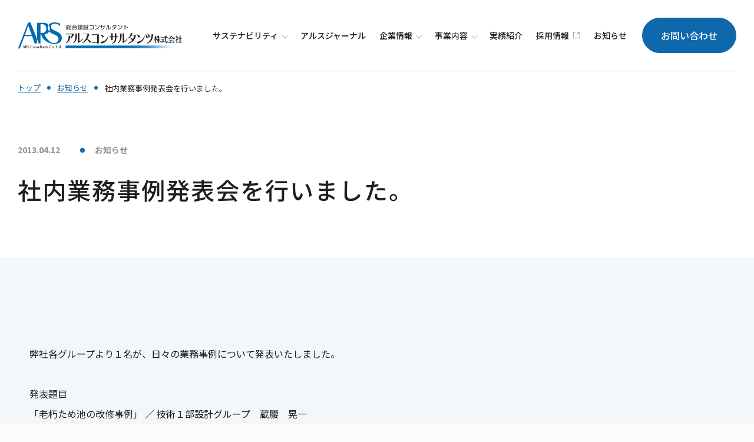

--- FILE ---
content_type: text/html; charset=UTF-8
request_url: https://www.ars-c.co.jp/news/1095/
body_size: 13947
content:
<!DOCTYPE html>
<html lang="ja">
<head>
<meta charset="utf-8">
<!-- Google Tag Manager -->
<script>
  (function (w, d, s, l, i) {
    w[l] = w[l] || [];
    w[l].push({ "gtm.start": new Date().getTime(), event: "gtm.js" });
    var f = d.getElementsByTagName(s)[0],
      j = d.createElement(s),
      dl = l != "dataLayer" ? "&l=" + l : "";
    j.async = true;
    j.src = "https://www.googletagmanager.com/gtm.js?id=" + i + dl;
    f.parentNode.insertBefore(j, f);
  })(window, document, "script", "dataLayer", "GTM-5NJGC3TT");
</script>
<!-- End Google Tag Manager -->
<!-- Google tag (gtag.js) -->
<script async src="https://www.googletagmanager.com/gtag/js?id=G-BK5Z0TBD4L"></script>
<script>
  window.dataLayer = window.dataLayer || [];
  function gtag() {
    dataLayer.push(arguments);
  }
  gtag("js", new Date());

  gtag("config", "G-BK5Z0TBD4L");
</script>
<title>社内業務事例発表会を行いました。｜お知らせ｜総合建設コンサルタント アルスコンサルタンツ株式会社</title>
<meta name="description" content="弊社各グループより１名が、日々の業務事例について発表いたしました。 発表題目「老朽ため池の改修事例」 ／ 技術１部設計グループ　蔵腰　晃一「橋梁補修に携わって」 ／ 技術１部構造・保全グループ　浅岡　...">
<meta name="viewport" content="width=device-width,initial-scale=1">
<meta name="format-detection" content="telephone=no">
<meta http-equiv="X-UA-Compatible" content="IE=edge">
<meta property="og:image" content="https://www.ars-c.co.jp/assets/img/common/ogp.png">
<meta name="twitter:image" content="https://www.ars-c.co.jp/assets/img/common/ogp.png">
<meta name="twitter:card" content="summary_large_image">
<link rel="shortcut icon" href="/favicon.ico">
<link rel="preconnect" href="https://fonts.googleapis.com">
<link rel="preconnect" href="https://fonts.gstatic.com" crossorigin>
<link rel="stylesheet" href="https://fonts.googleapis.com/css2?family=Noto+Sans+JP:wght@300;400;500;600;700&display=swap">
<link rel="stylesheet" href="https://fonts.googleapis.com/css2?family=Raleway:wght@600;700&display=swap">
<link rel="stylesheet" href="/assets/fonts/icomoon/style.css">
<link rel="stylesheet" href="/assets/lib/swiper5/swiper.min.css">
<link rel="stylesheet" href="/assets/lib/fancybox/jquery.fancybox.min.css">
<link rel="stylesheet" href="/assets/css/normalize.min.css">
<link rel="stylesheet" href="/assets/css/base.css?date=250423">
<link rel="stylesheet" href="/assets/css/common.css?date=230928da">
<link rel="stylesheet" href="/assets/css/style.css?date=251127">
<link rel='stylesheet' id='wp-block-library-css' href='/_wp/wp-includes/css/dist/block-library/style.min.css?ver=6.3.7'  media='all' />
<style id='classic-theme-styles-inline-css' type='text/css'>
/*! This file is auto-generated */
.wp-block-button__link{color:#fff;background-color:#32373c;border-radius:9999px;box-shadow:none;text-decoration:none;padding:calc(.667em + 2px) calc(1.333em + 2px);font-size:1.125em}.wp-block-file__button{background:#32373c;color:#fff;text-decoration:none}
</style>
<style id='global-styles-inline-css' type='text/css'>
body{--wp--preset--color--black: #000000;--wp--preset--color--cyan-bluish-gray: #abb8c3;--wp--preset--color--white: #ffffff;--wp--preset--color--pale-pink: #f78da7;--wp--preset--color--vivid-red: #cf2e2e;--wp--preset--color--luminous-vivid-orange: #ff6900;--wp--preset--color--luminous-vivid-amber: #fcb900;--wp--preset--color--light-green-cyan: #7bdcb5;--wp--preset--color--vivid-green-cyan: #00d084;--wp--preset--color--pale-cyan-blue: #8ed1fc;--wp--preset--color--vivid-cyan-blue: #0693e3;--wp--preset--color--vivid-purple: #9b51e0;--wp--preset--gradient--vivid-cyan-blue-to-vivid-purple: linear-gradient(135deg,rgba(6,147,227,1) 0%,rgb(155,81,224) 100%);--wp--preset--gradient--light-green-cyan-to-vivid-green-cyan: linear-gradient(135deg,rgb(122,220,180) 0%,rgb(0,208,130) 100%);--wp--preset--gradient--luminous-vivid-amber-to-luminous-vivid-orange: linear-gradient(135deg,rgba(252,185,0,1) 0%,rgba(255,105,0,1) 100%);--wp--preset--gradient--luminous-vivid-orange-to-vivid-red: linear-gradient(135deg,rgba(255,105,0,1) 0%,rgb(207,46,46) 100%);--wp--preset--gradient--very-light-gray-to-cyan-bluish-gray: linear-gradient(135deg,rgb(238,238,238) 0%,rgb(169,184,195) 100%);--wp--preset--gradient--cool-to-warm-spectrum: linear-gradient(135deg,rgb(74,234,220) 0%,rgb(151,120,209) 20%,rgb(207,42,186) 40%,rgb(238,44,130) 60%,rgb(251,105,98) 80%,rgb(254,248,76) 100%);--wp--preset--gradient--blush-light-purple: linear-gradient(135deg,rgb(255,206,236) 0%,rgb(152,150,240) 100%);--wp--preset--gradient--blush-bordeaux: linear-gradient(135deg,rgb(254,205,165) 0%,rgb(254,45,45) 50%,rgb(107,0,62) 100%);--wp--preset--gradient--luminous-dusk: linear-gradient(135deg,rgb(255,203,112) 0%,rgb(199,81,192) 50%,rgb(65,88,208) 100%);--wp--preset--gradient--pale-ocean: linear-gradient(135deg,rgb(255,245,203) 0%,rgb(182,227,212) 50%,rgb(51,167,181) 100%);--wp--preset--gradient--electric-grass: linear-gradient(135deg,rgb(202,248,128) 0%,rgb(113,206,126) 100%);--wp--preset--gradient--midnight: linear-gradient(135deg,rgb(2,3,129) 0%,rgb(40,116,252) 100%);--wp--preset--font-size--small: 13px;--wp--preset--font-size--medium: 20px;--wp--preset--font-size--large: 36px;--wp--preset--font-size--x-large: 42px;--wp--preset--spacing--20: 0.44rem;--wp--preset--spacing--30: 0.67rem;--wp--preset--spacing--40: 1rem;--wp--preset--spacing--50: 1.5rem;--wp--preset--spacing--60: 2.25rem;--wp--preset--spacing--70: 3.38rem;--wp--preset--spacing--80: 5.06rem;--wp--preset--shadow--natural: 6px 6px 9px rgba(0, 0, 0, 0.2);--wp--preset--shadow--deep: 12px 12px 50px rgba(0, 0, 0, 0.4);--wp--preset--shadow--sharp: 6px 6px 0px rgba(0, 0, 0, 0.2);--wp--preset--shadow--outlined: 6px 6px 0px -3px rgba(255, 255, 255, 1), 6px 6px rgba(0, 0, 0, 1);--wp--preset--shadow--crisp: 6px 6px 0px rgba(0, 0, 0, 1);}:where(.is-layout-flex){gap: 0.5em;}:where(.is-layout-grid){gap: 0.5em;}body .is-layout-flow > .alignleft{float: left;margin-inline-start: 0;margin-inline-end: 2em;}body .is-layout-flow > .alignright{float: right;margin-inline-start: 2em;margin-inline-end: 0;}body .is-layout-flow > .aligncenter{margin-left: auto !important;margin-right: auto !important;}body .is-layout-constrained > .alignleft{float: left;margin-inline-start: 0;margin-inline-end: 2em;}body .is-layout-constrained > .alignright{float: right;margin-inline-start: 2em;margin-inline-end: 0;}body .is-layout-constrained > .aligncenter{margin-left: auto !important;margin-right: auto !important;}body .is-layout-constrained > :where(:not(.alignleft):not(.alignright):not(.alignfull)){max-width: var(--wp--style--global--content-size);margin-left: auto !important;margin-right: auto !important;}body .is-layout-constrained > .alignwide{max-width: var(--wp--style--global--wide-size);}body .is-layout-flex{display: flex;}body .is-layout-flex{flex-wrap: wrap;align-items: center;}body .is-layout-flex > *{margin: 0;}body .is-layout-grid{display: grid;}body .is-layout-grid > *{margin: 0;}:where(.wp-block-columns.is-layout-flex){gap: 2em;}:where(.wp-block-columns.is-layout-grid){gap: 2em;}:where(.wp-block-post-template.is-layout-flex){gap: 1.25em;}:where(.wp-block-post-template.is-layout-grid){gap: 1.25em;}.has-black-color{color: var(--wp--preset--color--black) !important;}.has-cyan-bluish-gray-color{color: var(--wp--preset--color--cyan-bluish-gray) !important;}.has-white-color{color: var(--wp--preset--color--white) !important;}.has-pale-pink-color{color: var(--wp--preset--color--pale-pink) !important;}.has-vivid-red-color{color: var(--wp--preset--color--vivid-red) !important;}.has-luminous-vivid-orange-color{color: var(--wp--preset--color--luminous-vivid-orange) !important;}.has-luminous-vivid-amber-color{color: var(--wp--preset--color--luminous-vivid-amber) !important;}.has-light-green-cyan-color{color: var(--wp--preset--color--light-green-cyan) !important;}.has-vivid-green-cyan-color{color: var(--wp--preset--color--vivid-green-cyan) !important;}.has-pale-cyan-blue-color{color: var(--wp--preset--color--pale-cyan-blue) !important;}.has-vivid-cyan-blue-color{color: var(--wp--preset--color--vivid-cyan-blue) !important;}.has-vivid-purple-color{color: var(--wp--preset--color--vivid-purple) !important;}.has-black-background-color{background-color: var(--wp--preset--color--black) !important;}.has-cyan-bluish-gray-background-color{background-color: var(--wp--preset--color--cyan-bluish-gray) !important;}.has-white-background-color{background-color: var(--wp--preset--color--white) !important;}.has-pale-pink-background-color{background-color: var(--wp--preset--color--pale-pink) !important;}.has-vivid-red-background-color{background-color: var(--wp--preset--color--vivid-red) !important;}.has-luminous-vivid-orange-background-color{background-color: var(--wp--preset--color--luminous-vivid-orange) !important;}.has-luminous-vivid-amber-background-color{background-color: var(--wp--preset--color--luminous-vivid-amber) !important;}.has-light-green-cyan-background-color{background-color: var(--wp--preset--color--light-green-cyan) !important;}.has-vivid-green-cyan-background-color{background-color: var(--wp--preset--color--vivid-green-cyan) !important;}.has-pale-cyan-blue-background-color{background-color: var(--wp--preset--color--pale-cyan-blue) !important;}.has-vivid-cyan-blue-background-color{background-color: var(--wp--preset--color--vivid-cyan-blue) !important;}.has-vivid-purple-background-color{background-color: var(--wp--preset--color--vivid-purple) !important;}.has-black-border-color{border-color: var(--wp--preset--color--black) !important;}.has-cyan-bluish-gray-border-color{border-color: var(--wp--preset--color--cyan-bluish-gray) !important;}.has-white-border-color{border-color: var(--wp--preset--color--white) !important;}.has-pale-pink-border-color{border-color: var(--wp--preset--color--pale-pink) !important;}.has-vivid-red-border-color{border-color: var(--wp--preset--color--vivid-red) !important;}.has-luminous-vivid-orange-border-color{border-color: var(--wp--preset--color--luminous-vivid-orange) !important;}.has-luminous-vivid-amber-border-color{border-color: var(--wp--preset--color--luminous-vivid-amber) !important;}.has-light-green-cyan-border-color{border-color: var(--wp--preset--color--light-green-cyan) !important;}.has-vivid-green-cyan-border-color{border-color: var(--wp--preset--color--vivid-green-cyan) !important;}.has-pale-cyan-blue-border-color{border-color: var(--wp--preset--color--pale-cyan-blue) !important;}.has-vivid-cyan-blue-border-color{border-color: var(--wp--preset--color--vivid-cyan-blue) !important;}.has-vivid-purple-border-color{border-color: var(--wp--preset--color--vivid-purple) !important;}.has-vivid-cyan-blue-to-vivid-purple-gradient-background{background: var(--wp--preset--gradient--vivid-cyan-blue-to-vivid-purple) !important;}.has-light-green-cyan-to-vivid-green-cyan-gradient-background{background: var(--wp--preset--gradient--light-green-cyan-to-vivid-green-cyan) !important;}.has-luminous-vivid-amber-to-luminous-vivid-orange-gradient-background{background: var(--wp--preset--gradient--luminous-vivid-amber-to-luminous-vivid-orange) !important;}.has-luminous-vivid-orange-to-vivid-red-gradient-background{background: var(--wp--preset--gradient--luminous-vivid-orange-to-vivid-red) !important;}.has-very-light-gray-to-cyan-bluish-gray-gradient-background{background: var(--wp--preset--gradient--very-light-gray-to-cyan-bluish-gray) !important;}.has-cool-to-warm-spectrum-gradient-background{background: var(--wp--preset--gradient--cool-to-warm-spectrum) !important;}.has-blush-light-purple-gradient-background{background: var(--wp--preset--gradient--blush-light-purple) !important;}.has-blush-bordeaux-gradient-background{background: var(--wp--preset--gradient--blush-bordeaux) !important;}.has-luminous-dusk-gradient-background{background: var(--wp--preset--gradient--luminous-dusk) !important;}.has-pale-ocean-gradient-background{background: var(--wp--preset--gradient--pale-ocean) !important;}.has-electric-grass-gradient-background{background: var(--wp--preset--gradient--electric-grass) !important;}.has-midnight-gradient-background{background: var(--wp--preset--gradient--midnight) !important;}.has-small-font-size{font-size: var(--wp--preset--font-size--small) !important;}.has-medium-font-size{font-size: var(--wp--preset--font-size--medium) !important;}.has-large-font-size{font-size: var(--wp--preset--font-size--large) !important;}.has-x-large-font-size{font-size: var(--wp--preset--font-size--x-large) !important;}
.wp-block-navigation a:where(:not(.wp-element-button)){color: inherit;}
:where(.wp-block-post-template.is-layout-flex){gap: 1.25em;}:where(.wp-block-post-template.is-layout-grid){gap: 1.25em;}
:where(.wp-block-columns.is-layout-flex){gap: 2em;}:where(.wp-block-columns.is-layout-grid){gap: 2em;}
.wp-block-pullquote{font-size: 1.5em;line-height: 1.6;}
</style>
<script src='/assets/lib/jquery/jquery-3.7.0.min.js?ver=221018' id='jquery-js'></script>
<script src='/assets/js/common.js?ver=221018' id='my_common_script-js'></script>
</head>
<body class="p-news p-news-detail">
<!-- Google Tag Manager (noscript) -->
<noscript><iframe src="https://www.googletagmanager.com/ns.html?id=GTM-5NJGC3TT"
height="0" width="0" style="display:none;visibility:hidden"></iframe></noscript>
<!-- End Google Tag Manager (noscript) --><div id="js-gFixBg" class="gFixBg" aria-hidden="true">
		<div class="gFixBg_image"><video id="js-gFixBg_image_item" class="gFixBg_image_item" src="/assets/file/hero_normal.mp4" poster="/assets/img/common/pt-hero_normal.jpg" loop muted playsinline>
		</video>
	</div>
</div>
<header id="js-gHeaderWrap" class="gHeaderWrap ">
	<div id="js-gHeader" class="gHeader  ">
		<div class="gHeader_inner u-inner">
			<div class="gHeader_cols">
				<div class="gHeader_col gHeader_col-title">
										<p class="gHeader_titleWrap">
						<a href="/">
							<span class="gHeader_logoTitleWrap">
							<span class="gHeader_logoTitle"><svg class="gHeader_logoTitle_img"><title>総合建設コンサルタント アルスコンサルタンツ株式会社</title><use xlink:href="#SvgLogo"></use></svg></span>
							</span>
						</a>
					</p>
									</div>

				<div class="gHeader_col gHeader_col-menu">
					<button id="js-gMenuBtn" class="gMenuBtn" aria-label="メニュー開閉ボタン" type="button" aria-expanded="false" aria-controls="js-gNav" data-add-class="isMenuOpen"><span class="gMenuBtn_barWrap"><span class="gMenuBtn_bar gMenuBtn_bar-no1"></span><span class="gMenuBtn_bar gMenuBtn_bar-no2"></span><span class="gMenuBtn_bar gMenuBtn_bar-no3"></span></span></button>
					<div class="gHeader_bar "></div>
					<nav id="js-gNav" class="gNav">
						<div id="js-gNav_inner" class="gNav_inner">
							<ul class="gNav_list">
								<li>
									<a href="/sdgs/" data-expanded-pc="false" data-controls-pc="MegaSDGs" data-expanded-hover data-expanded-exclusive-tablet="mega" data-add-class="isMegaOpen"><span class="gNav_list_item"><span class="gNav_list_text u-overLine">サステナ<br class="u-tabletInline">ビリティ</span><span class="gNav_list_arrow "></span></span><i class="icon icon-arrowRight"></i></a>
									<nav id="MegaSDGs" class="gMega" data-expanded-hover-target>
										<div class="gMega_inner u-inner">
											<ul class="gMega_list">
												<li><a href="/sdgs/"><span class="gMega_list_text">サステナビリティへの取り組み</span><span class="gMega_list_icon u-arrow"><i class="u-arrow_icon icon icon-arrowRight"></i></span></a></li>
												<li><a href="/mission/"><span class="gMega_list_text">企業理念</span><span class="gMega_list_icon u-arrow"><i class="u-arrow_icon icon icon-arrowRight"></i></span></a></li>
												<li><a href="/message/"><span class="gMega_list_text">社長メッセージ</span><span class="gMega_list_icon u-arrow"><i class="u-arrow_icon icon icon-arrowRight"></i></span></a></li>
											</ul>
										</div>
									</nav>
								</li>
								<li><a href="/journal/"><span class="gNav_list_item"><span class="gNav_list_text u-overLine">アルス<br class="u-tabletInline">ジャーナル</span></span><i class="icon icon-arrowRight"></i></a></li>
								<li>
									<a href="/mission/" data-expanded-pc="false" data-controls-pc="MegaCompany" data-expanded-hover data-expanded-exclusive-tablet="mega" data-add-class="isMegaOpen"><span class="gNav_list_item"><span class="gNav_list_text">企業<br class="u-tabletInline">情報</span><span class="gNav_list_arrow "></span></span><i class="icon icon-arrowRight"></i></a>
									<nav id="MegaCompany" class="gMega" data-expanded-hover-target>
										<div class="gMega_inner u-inner">
											<ul class="gMega_list">
												<li><a href="/company/"><span class="gMega_list_text">会社概要</span><span class="gMega_list_icon u-arrow"><i class="u-arrow_icon icon icon-arrowRight"></i></span></a></li>
												<li><a href="/access/"><span class="gMega_list_text">営業所一覧</span><span class="gMega_list_icon u-arrow"><i class="u-arrow_icon icon icon-arrowRight"></i></span></a></li>
												<li><a href="/ars_history/"><span class="gMega_list_text">会社の歩み</span><span class="gMega_list_icon u-arrow"><i class="u-arrow_icon icon icon-arrowRight"></i></span></a></li>
												<li><a href="/anniversary/"><span class="gMega_list_text">50周年特設ページ</span><span class="gMega_list_icon u-arrow">
												<!-- <i class="u-arrow_icon icon icon-arrowRight"></i></span></a></li>
												<li><a href="/sdgs/"><span class="gMega_list_text">取り組み</span><span class="gMega_list_icon u-arrow"><i class="u-arrow_icon icon icon-arrowRight"></i></span></a></li> -->
											</ul>
										</div>
									</nav>
								</li>
								<li><a href="/business/" data-expanded-pc="false" data-controls-pc="MegaOutline" data-expanded-hover data-expanded-exclusive-tablet="mega" data-add-class="isMegaOpen"><span class="gNav_list_item"><span class="gNav_list_text">事業<br class="u-tabletInline">内容</span><span class="gNav_list_arrow "></span></span><i class="icon icon-arrowRight"></i></a>
									<nav id="MegaOutline" class="gMega" data-expanded-hover-target>
										<div class="gMega_inner u-inner">
											<ul class="gMega_list">
												<li class="-tablet"><a href="/business/"><span class="gMega_list_text">事業内容トップ</span><span class="gMega_list_icon u-arrow"><i class="u-arrow_icon icon icon-arrowRight"></i></span></a></li>
												<li><a href="/business/safety/"><span class="gMega_list_text">社会基盤整備事業</span><span class="gMega_list_icon u-arrow"><i class="u-arrow_icon icon icon-arrowRight"></i></span></a></li>
												<li><a href="/business/beauty/"><span class="gMega_list_text">まちづくり・<br class="u-tabletInline">官民連携事業</span><span class="gMega_list_icon u-arrow"><i class="u-arrow_icon icon icon-arrowRight"></i></span></a></li>
												<li><a href="/business/bousai/"><span class="gMega_list_text">防災マネジメント事業</span><span class="gMega_list_icon u-arrow"><i class="u-arrow_icon icon icon-arrowRight"></i></span></a></li>
												<li><a href="/business/public/"><span class="gMega_list_text">インフラ保全事業</span><span class="gMega_list_icon u-arrow"><i class="u-arrow_icon icon icon-arrowRight"></i></span></a></li>
												<li><a href="/business/environment/"><span class="gMega_list_text">環境調査事業</span><span class="gMega_list_icon u-arrow"><i class="u-arrow_icon icon icon-arrowRight"></i></span></a></li>
												<li><a href="/business/highway/"><span class="gMega_list_text">ハイウェイ事業</span><span class="gMega_list_icon u-arrow"><i class="u-arrow_icon icon icon-arrowRight"></i></span></a></li>
											</ul>
										</div>
									</nav>
								</li>
								<li><a href="/projects/"><span class="gNav_list_item"><span class="gNav_list_text u-overLine">実績<br class="u-tabletInline">紹介</span></span><i class="icon icon-arrowRight"></i></a></li>
								<li><a href="/recruit/" target="_blank" rel="noopener"><span class="gNav_list_item "><span class="gNav_list_text u-overLine">採用<br class="u-tabletInline">情報</span><i class="icon icon-blank"></i></span><i class="icon icon-arrowRight"></i></a></li>
								<li><a href="/news/"><span class="gNav_list_item"><span class="gNav_list_text u-overLine">お知らせ</span></span><i class="icon icon-arrowRight"></i></a></li>
							</ul>
							<p class="gNav_link "><a href="/contact/">お問い合わせ</a></p>
							<div class="gNav_info">
								<div class="gNav_logoWrap">
									<p class="gNav_logo"><img src="/assets/img/common/logo@2x.png" width="130" height="77" alt="ARS Consultants Co.,Ltd."></p>
									<h3 class="gNav_catch">百年の、その先の<br>百年のためにできること。</h3>
								</div>
								<p class="gFooter_corp gFooter_corp-gnav"><span class="gFooter_corp_main">アルスコンサルタンツ株式会社</span><span class="gFooter_corp_sub u-en" aria-hidden="true">ARS CONSULTANTS CO., LTD.</span></p>
								<p class="gFooter_addr gFooter_addr-gnav">〒920-0068<br>石川県金沢市戸板3丁目16番地</p>
								<ul class="gFooter_subList gFooter_subList-gnav">
									<li><a href="/privacy/"><span class="u-overLine">プライバシーポリシー</span></a></li>
								</ul>
								<p class="gFooter_copyright gFooter_copyright-gnav"><small>©︎ ARS CONSULTANTS CO.,LTD. All Rights Reserved.</small></p>
							</div>
						</div>
					</nav>
				</div>
			</div>
		</div>
	</div>
</header>
<main class="gBody">
	<nav class="gPankuzu" aria-label="パンくずナビゲーション">
		<div class="gPankuzu_inner u-inner">
			<ol class="gPankuzu_oList">
				<li><a href="/"><span class="u-overLine u-overLine-rev">トップ</span></a></li>
				<li><a href="/news/"><span class="u-overLine u-overLine-rev">お知らせ</span></a></li>
				<li>
					社内業務事例発表会を行いました。				</li>
			</ol>
		</div>
	</nav>
		<article class="entry">
		<div class="entry_areaTtl">
			<div class="entry_areaTtl_inner u-inner">
				<div class="entry_ttlWrap" data-animation="before">
					<p class="entry_update u-update"><time datetime="2013-04-12">2013.04.12</time></p>
															<p class="entry_cat"><a href="/news/tax_news/news/" class="u-cat">お知らせ</a></p>
										<h1 class="entry_title u-ttlSimple">
						社内業務事例発表会を行いました。					</h1>
				</div>
			</div>
		</div>
		<div class="entry_body u-bgBlue" data-animation="before">
			<div class="entry_body_inner u-inner">
				<div class="entry_editor u-editor" data-animation="before">
					
<p>弊社各グループより１名が、日々の業務事例について発表いたしました。</p>



<p>発表題目<br>「老朽ため池の改修事例」 ／ 技術１部設計グループ　蔵腰　晃一<br>「橋梁補修に携わって」 ／ 技術１部構造・保全グループ　浅岡　毅<br>「金沢市山川地区の地すべり災害」 ／ 技術１部地盤グループ　玉村　清文<br>「汚水マンホールポンプ場の概要と計画留意点」 ／ 技術１部上下水道グループ　倉谷　喜忍<br>「辰巳ダム建設に伴う洞窟性コウモリ類の調査と保全対策」 ／ 技術２部環境調査グループ　稲葉　弘之<br>「香林坊交差点周辺修景整備」 ／ 技術２部環境計画グループ　喜多　祐介</p>



<figure class="wp-block-image size-full"><img decoding="async" width="227" height="170" src="https://www.ars-c.co.jp/_wp/wp-content/uploads/2023/09/topix130412_1.jpg" alt="" class="wp-image-1096"/></figure>



<figure class="wp-block-image size-full"><img decoding="async" width="227" height="170" src="https://www.ars-c.co.jp/_wp/wp-content/uploads/2023/09/topix130412_2.jpg" alt="" class="wp-image-1097"/></figure>
				</div>
				<nav class="pageNav u-en" data-animation="before">
										<p class="pageNav_link pageNav_link-prev "><a href="https://www.ars-c.co.jp/news/1100/"><i class="icon icon-arrowLeft"></i>PREV</a></p>
					<p class="pageNav_link pageNav_link-list"><a href="/news/"><i class="icon icon-list"></i>BACK TO LIST</a></p>
										<p class="pageNav_link pageNav_link-next "><a href="https://www.ars-c.co.jp/news/1090/">NEXT<i class="icon icon-arrowRight"></i></a></p>
				</nav>
			</div>
		</div>
		<div class="entry_inner u-inner">
						<nav class="recNav recNav-second recNav-mtShort" data-animation="before">
	<div class="recNav_cols">
		<div class="recNav_col recNav_col-txt">
			<div class="recNav_areaText">
				<p class="recNav_subtitle u-en">RECRUITMENT</p>
				<h2 class="recNav_title">私たちと一緒に<br>未来を描いてみませんか？</h2>
				<p class="recNav_text">アルスコンサルタンツの仕事は、未来をつくること。私たちと一緒に、「まち」を支え、「まち」の未来をつくりませんか？</p>
			</div>
		</div>
		<div class="recNav_col recNav_col-img">
			<p class="recNav_link"><a href="/recruit/" target="_blank" rel="noopener" class="u-link"><span class="recNav_image"><img src="/assets/img/common/img-recruit@2x.png" width="880" height="555" alt="つくるのは、未来"></span><span class="recNav_link_text u-link_text"><span class="u-overLine">採用サイトへ</span></span><span class="u-link_circle recNav_link_circle u-circle u-circle-white"><svg class="u-circle_line u-circle_line-white"><use xlink:href="#SvgCircle"></use></svg><i class="u-circle_blankIcon icon icon-blank"></i></span></a></p>
		</div>
	</div>
</nav>
		</div>
	</article>
	</main>
<aside id="js-gContact" class="gContact" data-animation="before">
	<a id="js-gContact_anchor" href="/contact/" class="gContact_anchor">
		<div class="gContact_inner u-inner">
			<div class="gContact_cols">
				<div class="gContact_col gContact_col-ttl">
					<h2 class="gContact_title u-ttlLarge"><span class="u-ttlLarge_ja u-ttlLarge_ja-white">お問い合わせ</span><span class="u-ttlLarge_en u-en" aria-hidden="true">CONTACT</span></h2>
				</div>
				<div class="gContact_col gContact_col-txt">
					<p class="gContact_text">ご相談・ご質問、お見積もり依頼など、<br>お気軽にお問い合わせください。</p>
				</div>
			</div>
			<div id="js-gCursor" class="gCursor" aria-hidden="true">
				<div class="gCursor_item">
					<p class="gCursor_text">お問い合わせは<br>こちら</p>
				</div>
			</div>
		</div>
	</a>
</aside>
<footer class="gFooter">
	<div id="js-gPageTop" class="gPageTop"><button id="js-gPageTop_button" class="gPageTop_button" type="button" aria-label="ページ最上部へのボタン" tabindex="-1"><span class="gPageTop_text u-en">PAGE TOP</span><span class="gPageTop_arrow u-arrow"><i class="u-arrow_icon u-arrow_icon-up icon icon-arrowUp"></i></span></button></div>
	<div class="gFooter_inner u-inner">
		<div class="gFooter_cols">
			<div class="gFooter_col gFooter_col-logo">
				<p class="gFooter_logo"><a href="/"><img src="/assets/img/common/logo@2x.png" width="130" height="77" alt="ARS Consultants Co.,Ltd."></a></p>
				<h3 class="gFooter_catch">百年の、その先の<br>百年のためにできること。</h3>
				<p class="gFooter_catchEn u-en">WHAT WE CAN DO FOR<br>A HUNDRED YEARS AND BEYOND.</p>
			</div>
			<div class="gFooter_col gFooter_col-nav">
				<div class="gFooter_inCols gFooter_inCols-contents">
					<div class="gFooter_inCol gFooter_inCol-title">
						<h3 class="gFooter_title gFooter_title-contents u-en">CONTENTS</h3>
					</div>
					<div class="gFooter_inCol gFooter_inCol-nav">
						<div class="gFooter_listWrap">
							<ul class="gFooter_list">
								<li><a href="/sdgs/"><span class="gFooter_list_dot"></span><span class="u-overLine">サステナビリティ</span></a>
									<ul class="gFooter_cList">
										<li><a href="/sdgs/"><span class="u-overLine">サステナビリティへの取り組み</span></a></li>
										<li><a href="/mission/"><span class="u-overLine">企業理念</span></a></li>
										<li><a href="/message/"><span class="u-overLine">社長メッセージ</span></a></li>
									</ul>
								</li>
							</ul>
							<ul class="gFooter_list">
								<li><a href="/mission/"><span class="gFooter_list_dot"></span><span class="u-overLine">企業情報</span></a>
									<ul class="gFooter_cList">
										<li><a href="/company/"><span class="u-overLine">会社概要</span></a></li>
										<li><a href="/access/"><span class="u-overLine">営業所一覧</span></a></li>
										<li><a href="/ars_history/"><span class="u-overLine">会社の歩み</span></a></li>
										<li><a href="/anniversary/"><span class="u-overLine">50周年特設ページ</span></a></li>
									</ul>
								</li>
							</ul>
							<ul class="gFooter_list">
								<li><a href="/business/"><span class="gFooter_list_dot"></span><span class="u-overLine">事業内容</span></a>
									<ul class="gFooter_cList">
										<li><a href="/business/safety/"><span class="u-overLine">社会基盤整備事業</span></a></li>
										<li><a href="/business/beauty/"><span class="u-overLine">まちづくり・官民連携事業</span></a></li>
										<li><a href="/business/bousai/"><span class="u-overLine">防災マネジメント事業</span></a></li>
										<li><a href="/business/public/"><span class="u-overLine">インフラ保全事業</span></a></li>
										<li><a href="/business/environment/"><span class="u-overLine">環境調査事業</span></a></li>
										<li><a href="/business/highway/"><span class="u-overLine">ハイウェイ事業</span></a></li>
									</ul>
								</li>
							</ul>
							<ul class="gFooter_list gFooter_list-rows">
								<li><a href="/journal/"><span class="gFooter_list_dot"></span><span class="u-overLine">アルス<br class="u-spsInline">ジャーナル</span></a></li>
								<li><a href="/projects/"><span class="gFooter_list_dot"></span><span class="u-overLine">実績紹介</span></a></li>
								<li><a href="/recruit/" target="_blank" rel="noopener"><span class="gFooter_list_dot"></span><span class="u-overLine">採用情報</span></a></li>
								<li><a href="/news/"><span class="gFooter_list_dot"></span><span class="u-overLine">お知らせ</span></a></li>
								<li><a href="/contact/"><span class="gFooter_list_dot"></span><span class="u-overLine">お問い合わせ</span></a></li>
							</ul>
						</div>
					</div>
				</div>
				<div class="gFooter_inCols gFooter_inCols-location">
					<div class="gFooter_inCol gFooter_inCol-title">
						<h3 class="gFooter_title gFooter_title-location u-en">LOCATION</h3>
					</div>
					<div class="gFooter_inCol gFooter_inCol-nav">
						<div class="gFooter_info">
							<p class="gFooter_corp"><span class="gFooter_corp_main">アルスコンサルタンツ株式会社</span><span class="gFooter_corp_sub u-en" aria-hidden="true">ARS CONSULTANTS CO., LTD.</span></p>
							<p class="gFooter_addr">〒920-0068 <br>石川県金沢市戸板3丁目16番地</p>
							<p class="gFooter_telLink"><a href="tel:076-248-4004">TEL 076-248-4004</a><br>FAX 076-248-4174</p>
						</div>
					</div>
				</div>
				<div class="gFooter_foot">
					<ul class="gFooter_subList">
						<li><a href="/privacy/"><span class="u-overLine">プライバシーポリシー</span></a></li>
					</ul>
					<p class="gFooter_copyright"><small>©︎ ARS CONSULTANTS CO.,LTD. All Rights Reserved.</small></p>
				</div>
			</div>
		</div>
	</div>
</footer>
<svg aria-hidden="true" class="u-hiddenSVG"><symbol id="SvgLogo" viewBox="0 0 208 34"><defs><linearGradient id="SvgGrad" x1="110.08" y1="31.41" x2="200.39" y2="31.41" gradientUnits="userSpaceOnUse"><stop offset="0" stop-color="#036eb7"/><stop offset=".31" stop-color="#056fb7" stop-opacity=".99"/><stop offset=".46" stop-color="#1075ba" stop-opacity=".95"/><stop offset=".58" stop-color="#227fbf" stop-opacity=".88"/><stop offset=".68" stop-color="#3b8ec7" stop-opacity=".78"/><stop offset=".76" stop-color="#5ca1d0" stop-opacity=".64"/><stop offset=".84" stop-color="#85b8dc" stop-opacity=".48"/><stop offset=".91" stop-color="#b5d4ea" stop-opacity=".29"/><stop offset=".98" stop-color="#ecf4f9" stop-opacity=".07"/><stop offset="1" stop-color="#fff" stop-opacity="0"/></linearGradient></defs><path d="m63.61,4.38c-.48.92-1.25,1.97-1.43,2.21.14,0,.75-.04.88-.05-.12-.29-.14-.33-.2-.46l.43-.18c.2.36.39.83.51,1.23l-.46.21c-.05-.17-.08-.25-.1-.34-.17.02-.4.04-.55.05v3.05h-.54v-3.01c-.17,0-.94.06-1.02.06l-.04-.53c.15,0,.19,0,.5-.01.07-.1.18-.26.39-.57-.39-.45-.79-.78-.97-.92l.29-.45c.12.09.16.12.22.18.36-.56.55-1.04.63-1.24l.54.17c-.28.61-.74,1.32-.81,1.42.2.2.3.32.38.41.34-.53.53-.82.83-1.42l.5.2Zm-2.56,5.08c.28-.9.3-1.57.31-1.88l.49.08c-.01.27-.06,1.23-.32,1.96l-.48-.17Zm2.04-.56c-.01-.39-.06-.86-.14-1.23l.44-.08c.15.64.17,1.02.18,1.22l-.48.08Zm.29.63c.38-.6.48-1.36.52-1.63l.48.12c-.06.66-.23,1.33-.47,1.76l-.53-.25Zm.1-4.43c.53-.42.95-.9,1.27-1.5l.51.2c-.34.65-.83,1.23-1.38,1.71l-.41-.41Zm2.16-.25c-.21.57-.49,1.2-.68,1.55.31-.01,1.16-.06,1.55-.08-.3-.45-.41-.58-.58-.78l.45-.29c.44.46.87,1.09,1.14,1.62l-.51.32c-.08-.18-.12-.26-.22-.43-1.2.13-1.83.15-2.86.17l-.02-.5c.22,0,.29,0,.47,0,.22-.42.48-1.1.68-1.71l.57.14Zm.22,3.22c-.32-.27-.74-.52-1.28-.71l.29-.43c.52.2.92.41,1.3.71l-.31.44Zm-.63,1.28c0,.12.01.16.17.16h.43c.17,0,.24,0,.28-.75l.56.1c-.1.85-.16,1.16-.61,1.16h-.9c-.29,0-.48-.08-.48-.41v-1.55h.53v1.29Zm1.27-5.78c.46.85.97,1.23,1.2,1.39l-.34.46c-.56-.42-1.03-.97-1.35-1.61l.48-.24Zm.64,6.09c-.15-.7-.29-1.16-.57-1.75l.5-.2c.25.46.52,1.21.63,1.76l-.55.19Z"/><path d="m73.35,6.09h-3.56v-.51c-.57.36-.97.54-1.23.65l-.34-.58c1.12-.39,2.29-1.09,3.03-2.14h.58c.88,1.08,1.86,1.65,3.05,2.14l-.33.58c-.22-.09-.59-.25-1.21-.65v.51Zm.71.79v3.19h-.59v-.32h-3.82v.32h-.59v-3.19h5Zm-.59.54h-3.82v1.81h3.82v-1.81Zm-.15-1.86c-1-.67-1.54-1.29-1.77-1.55-.47.62-1.07,1.13-1.73,1.55h3.5Z"/><path d="m82.03,9.38l-.13.54h-3c-1.34,0-2.09-.63-2.31-.84-.36.63-.69.9-.83,1.02l-.34-.5c.21-.18.53-.46.81-.96-.39-.61-.53-1.21-.6-1.57l.49-.11c.06.34.15.68.34,1.13.1-.31.2-.74.26-1.51h-1.21v-.57c.31-.35.83-1.03,1.11-1.6h-1.13v-.53h1.76v.5c-.35.71-.69,1.16-1.14,1.69h1.14c-.05,1.18-.25,2.06-.44,2.54.07.08.76.76,2.18.76h3.04Zm-2.23-5.33h1.72v1.01h.45v.46h-.45v1.01h-1.72v.49h1.88v.46h-1.88v.55h2.14v.48h-2.14v.64h-.55v-.64h-1.9v-.48h1.9v-.55h-1.67v-.46h1.67v-.49h-1.44v-.47h1.44v-.54h-1.9v-.46h1.9v-.53h-1.44v-.48h1.44v-.46h.55v.46Zm1.19.48h-1.19v.53h1.19v-.53Zm0,.99h-1.19v.54h1.19v-.54Z"/><path d="m85.29,4.79v.5h-2.63v-.5h2.63Zm-.24-.99v.5h-2.17v-.5h2.17Zm0,1.98v.5h-2.17v-.5h2.17Zm0,.99v.5h-2.17v-.5h2.17Zm0,1.01v2h-1.66v.32h-.51v-2.31h2.17Zm-.51.47h-1.15v1.04h1.15v-1.04Zm4.47,1.84c-.5-.15-1.13-.39-1.82-.89-.82.62-1.47.79-1.83.89l-.29-.55c.9-.21,1.35-.48,1.67-.71-.61-.56-.83-1.07-.96-1.35l.48-.2c.12.27.36.77.9,1.22.34-.31.67-.71.99-1.38h-2.67v-.55h3.26v.55c-.12.31-.39,1-1.12,1.72.66.41,1.27.6,1.65.71l-.26.55Zm-.87-6.29v1.55c0,.07.02.18.17.18h.16c.1,0,.14-.04.17-.15.03-.11.07-.53.08-.76l.53.13c-.02,1.3-.37,1.34-.62,1.34h-.56c-.1,0-.47,0-.47-.45v-1.29h-1.12c-.06,1.06-.26,1.48-.82,1.93l-.42-.43c.5-.32.7-.9.7-1.73,0-.13,0-.21,0-.32h2.21Z"/><path d="m95.65,4.45v4.87h-5.18v-.61h4.5v-3.66h-4.45v-.61h5.13Z"/><path d="m99.62,5.85c-.57-.45-1.64-.88-2.15-1.03l.31-.56c.12.03,1.27.36,2.23.98l-.39.61Zm-2.12,3.14c1.98-.14,4.16-.74,5.25-4.26l.63.28c-.56,1.61-1.47,4.23-5.64,4.67l-.25-.69Z"/><path d="m108.68,3.78h.65v1.38h1.25v.6h-1.25v.78c0,.57-.15,1.71-.96,2.4-.77.65-1.81.83-2.33.91l-.26-.6c1.46-.19,2.9-.67,2.9-2.7v-.79h-2.47v1.93h-.65v-1.93h-1.23v-.6h1.23v-1.34h.65v1.34h2.47v-1.38Z"/><path d="m113.2,5.94c0,.77-.13,1.71-.37,2.44-.27.83-.79,1.32-1.04,1.55l-.46-.47c.29-.28.77-.76.99-1.65.1-.39.22-1.25.22-1.79v-1.98h.66v1.88Zm1.88,3.07c1.29-.32,1.94-1.26,2.23-2.83l.59.24c-.59,3.02-2.68,3.26-3.47,3.33V3.84h.65v5.17Z"/><path d="m121.06,6.17c.92.42,1.61.97,1.79,1.12.44-.57.76-1.16.96-2.07h-2.7c-.82,1.16-1.58,1.62-1.9,1.8l-.41-.48c1.46-.81,2.08-2,2.37-2.78l.67.13c-.08.19-.17.39-.36.76h3.11c-.23,1.25-.88,4.27-4.96,5.27l-.36-.55c1.26-.26,2.22-.71,3.14-1.58-.83-.7-1.49-1.02-1.78-1.16l.42-.44Z"/><path d="m128.32,5.85c-.57-.45-1.64-.88-2.15-1.03l.32-.56c.12.03,1.27.36,2.23.98l-.39.61Zm-2.12,3.14c1.97-.14,4.16-.74,5.25-4.26l.63.28c-.56,1.61-1.47,4.23-5.64,4.67l-.25-.69Z"/><path d="m135.59,3.77v1.86c1.58.44,2.71,1.06,3.57,1.56l-.34.62c-1.27-.76-1.98-1.1-3.24-1.53v3.67h-.67V3.77h.67Z"/><path d="m8.7,33.05l-.41-1.17h-1.22c-.11.29-.33.87-.43,1.17h-.29c.23-.58.88-2.27,1.27-3.3l.39-.11,1.35,3.4h-.65Zm-1.02-2.86c-.12.33-.43,1.18-.54,1.49h1.09l-.55-1.49Z"/><path d="m12.02,33.32c-.52-.15-.95-.42-1.21-.73-.26-.33-.45-.72-.53-1h-.12v1.45h-.55v-3.3h1.09c.49,0,.96.27.96.92,0,.52-.31.88-.84.89.08.24.2.55.41.86.19.27.48.58.83.76l-.05.13Zm-1.57-3.36h-.28v1.43h.28c.36,0,.65-.23.65-.71s-.29-.72-.65-.72Z"/><path d="m13.2,33.13c-.41,0-.81-.16-1.06-.31l.12-.34c.19.27.55.43.91.43.5,0,.71-.22.71-.55,0-.3-.19-.54-.82-.79-.66-.26-.87-.59-.87-1.01,0-.5.31-.88,1.04-.88.41,0,.72.11.95.24l-.09.34c-.24-.25-.49-.38-.81-.38-.46,0-.59.22-.59.46,0,.31.09.46.72.71.7.29,1.01.6,1.01,1.12,0,.57-.39.95-1.21.95Z"/><path d="m17.83,33.13c-1.04,0-1.75-.48-1.75-1.71s.83-1.74,1.66-1.74c.41,0,.72.1.98.21l-.09.34c-.26-.26-.51-.36-.87-.36-.59,0-1.09.36-1.09,1.38,0,1.2.45,1.68,1.14,1.68.38,0,.66-.18.92-.42l.04.37c-.18.12-.61.25-.94.25Z"/><path d="m20.18,33.1c-.65,0-1.04-.5-1.04-1.13s.37-1.16,1.03-1.16,1.05.5,1.05,1.14-.38,1.15-1.03,1.15Zm-.01-2.12c-.34,0-.51.32-.51.86s.18,1.11.52,1.11.52-.31.52-.86-.18-1.11-.53-1.11Z"/><path d="m22.91,33.05v-1.47c0-.38-.13-.53-.33-.53-.18,0-.33.13-.43.28v1.72h-.5v-2.15l.49-.08v.29c.1-.13.32-.29.59-.29.51,0,.69.27.69.78v1.46h-.5Z"/><path d="m24.63,33.1c-.35,0-.69-.12-.87-.24l.15-.3c.13.22.47.36.68.36.32,0,.46-.11.46-.32,0-.17-.07-.31-.69-.52-.33-.11-.51-.29-.51-.62,0-.36.31-.63.75-.63s.72.18.84.31l-.15.29c-.09-.23-.38-.42-.65-.42-.18,0-.37.05-.37.28,0,.19.14.29.53.43.46.16.73.34.73.72,0,.41-.25.68-.91.68Z"/><path d="m27.25,33.05v-.24c-.1.13-.33.29-.6.29-.51,0-.68-.26-.68-.77v-1.43l.5-.08v1.52c0,.38.13.53.33.53.18,0,.33-.13.43-.28v-1.69l.5-.08v2.23h-.49Z"/><path d="m28.26,33.05v-3.39l.51-.08v3.47h-.51Z"/><path d="m30,33.1c-.3,0-.5-.16-.5-.52v-1.53c-.09,0-.25,0-.34.02v-.23c.09.01.26.02.34.02v-.82l.5-.08v.9c.12,0,.32,0,.44-.02v.23c-.11-.01-.3-.02-.44-.02v1.53c0,.21.05.29.2.29.1,0,.2-.05.28-.12l.05.11c-.12.12-.22.24-.53.24Z"/><path d="m32.12,33.1c-.04-.06-.08-.19-.09-.29-.14.17-.35.29-.61.29-.45,0-.64-.21-.64-.56,0-.57.51-.76,1.18-.89,0-.51-.07-.65-.29-.65-.29,0-.49.12-.69.41l-.13-.31c.2-.17.51-.28.9-.28.46,0,.72.18.72.74v1.02c0,.14.06.36.15.46l-.5.08Zm-.15-1.27c-.48.12-.74.29-.74.69,0,.21.17.33.36.33.12,0,.27-.09.38-.24v-.79Z"/><path d="m34.28,33.05v-1.47c0-.38-.13-.53-.33-.53-.18,0-.33.13-.43.28v1.72h-.5v-2.15l.49-.08v.29c.1-.13.32-.29.59-.29.51,0,.69.27.69.78v1.46h-.5Z"/><path d="m36,33.1c-.3,0-.51-.16-.51-.52v-1.53c-.09,0-.25,0-.34.02v-.23c.09.01.26.02.34.02v-.82l.5-.08v.9c.12,0,.32,0,.44-.02v.23c-.11-.01-.3-.02-.44-.02v1.53c0,.21.05.29.2.29.1,0,.2-.05.28-.12l.05.11c-.12.12-.22.24-.53.24Z"/><path d="m37.55,33.1c-.35,0-.69-.12-.87-.24l.15-.3c.13.22.47.36.68.36.32,0,.46-.11.46-.32,0-.17-.07-.31-.69-.52-.33-.11-.51-.29-.51-.62,0-.36.31-.63.75-.63s.72.18.84.31l-.15.29c-.09-.23-.39-.42-.65-.42-.18,0-.37.05-.37.28,0,.19.14.29.53.43.46.16.73.34.73.72,0,.41-.25.68-.91.68Z"/><path d="m41.87,33.13c-1.04,0-1.75-.48-1.75-1.71s.83-1.74,1.66-1.74c.41,0,.72.1.98.21l-.09.34c-.26-.26-.51-.36-.87-.36-.59,0-1.09.36-1.09,1.38,0,1.2.45,1.68,1.14,1.68.38,0,.66-.18.92-.42l.04.37c-.18.12-.61.25-.94.25Z"/><path d="m44.22,33.1c-.66,0-1.04-.5-1.04-1.13s.37-1.16,1.03-1.16,1.05.5,1.05,1.14-.38,1.15-1.03,1.15Zm-.01-2.12c-.34,0-.51.32-.51.86s.18,1.11.52,1.11.52-.31.52-.86-.18-1.11-.53-1.11Z"/><path d="m46.07,33.07c-.17,0-.29-.15-.29-.34s.13-.34.29-.34.29.15.29.34-.13.34-.29.34Z"/><path d="m47.19,33.55l-.06-.08c.23-.11.35-.33.36-.5-.04.09-.15.13-.22.13-.16,0-.29-.15-.29-.34s.13-.34.29-.34c.18,0,.34.12.34.48,0,.26-.15.54-.43.66Z"/><path d="m48.25,33.05v-3.3h.57v3.07c.46,0,.98-.04,1.3-.09v.32h-1.87Z"/><path d="m51.22,33.1c-.3,0-.5-.16-.5-.52v-1.53c-.09,0-.25,0-.34.02v-.23c.09.01.26.02.34.02v-.82l.5-.08v.9c.12,0,.32,0,.44-.02v.23c-.11-.01-.3-.02-.44-.02v1.53c0,.21.05.29.2.29.1,0,.21-.05.28-.12l.05.11c-.12.12-.22.24-.53.24Z"/><path d="m53.51,33.05v-.28c-.1.15-.27.33-.7.33s-.83-.36-.83-1.08c0-.66.41-1.2.94-1.2.28,0,.46.08.54.15v-1.31l.51-.08v3.48h-.45Zm-.03-1.83c-.08-.14-.31-.24-.46-.24-.29,0-.53.35-.53.9,0,.69.23.99.55.99.21,0,.45-.21.45-.47v-1.17Z"/><path d="m54.87,33.07c-.17,0-.29-.15-.29-.34s.13-.34.29-.34.29.15.29.34-.13.34-.29.34Z"/><path fill="#006ab4" d="m12.94,1.29C9.9,9.35,2.25,28.85.46,33.39h2.23c.82-2.34,5.03-13.22,5.91-15.45h9.58l3.24,9.15h2.98v-5.4L15.99.45l-3.05.84Zm-3.8,15.08c.88-2.44,3.33-9.07,4.27-11.66l4.27,11.66h-8.54Z"/><path fill="#006ab4" d="m55.64,20.28c0-4.08-2.42-6.56-7.92-8.8-4.93-1.99-5.59-3.11-5.59-5.55,0-1.89,1-3.63,4.62-3.63,2.51,0,4.49,1.05,6.38,2.97l.69-2.69c-1.79-1.01-4.24-1.88-7.41-1.88-3.81,0-6.15,1.29-7.3,3.3.84,1.12,1.35,2.61,1.35,4.52,0,1.31-.26,2.49-.74,3.49,1.06,1.31,2.75,2.45,5.33,3.46,4.9,1.92,6.41,3.81,6.41,6.14,0,2.47-1.51,4.79-5.16,4.9-.55.05-1.05.04-1.49.01-1.27-.15-2.19-.54-2.7-.8-2.48-1.43-4.59-3.66-5.91-5.64-.9-1.36-1.71-2.69-2.34-4.57,2.83-.07,4.85-1.39,5.86-3.49-1.07-1.32-1.48-2.8-1.48-4.46,0-1.32.28-2.52.87-3.54-1.41-1.87-3.74-2.7-6.15-2.7h-8.54v20.4l2.14,5.4h2.16v-11.38h.91c.63,2.16.68,3.05,2.73,5.6.67.82,1.54,1.61,2.56,2.33h-.01s6.67,5.4,14.14,3.8c0,0,0,0,.02,0,4.46-.77,6.59-3.43,6.59-7.16Zm-24.73-6.18h-2.2V2.9h2.2c2.8,0,5.09,1.82,5.09,5.62s-2.29,5.58-5.09,5.58Z"/><path d="m126.54,26.85l-.28-.48c2.35-1.94,2.98-4.54,2.98-8.85v-2.56h1.82v2.61c0,4.79-1.34,7.52-4.52,9.28Zm5.8-.27v-12.21h1.84v10.35c1.46-.82,3.04-2.2,3.95-4.04l.37.73c-1.03,2.08-3.32,4.35-6.17,5.17Z"/><path d="m152.97,20.33c-.79-1.74-1.74-3.19-2.74-4.07l.33-.53c1.25.51,2.63,1.28,3.93,2.25l-1.53,2.35Zm-2.16,6.83l-.46-2c5.09-.32,7.93-3.32,9.35-7.12l.56.39c-1.18,4.26-4.18,8.06-9.45,8.73Z"/><path d="m107.36,20.14c-.79-1.74-1.87-2.99-2.86-3.88l.33-.53c1.25.51,2.63,1.28,3.93,2.25l-1.4,2.16Zm-2.28,7.02l-.47-2c5.1-.32,7.93-3.32,9.35-7.12l.56.39c-1.18,4.26-4.18,8.06-9.45,8.73Z"/><path d="m66.4,20.97l-.31-.53c1.27-1.08,2.14-2.8,2.44-4.81h-8v-.73h10.27v.92c-.82,2.51-2.29,4.09-4.4,5.15Zm-5.42,5.93l-.27-.5c2.66-2.03,3.58-4.74,3.58-8.93h2.08c-.02,4.55-1.93,7.99-5.39,9.43Z"/><path d="m70.13,26.77l-.28-.48c2.35-1.94,2.98-4.54,2.98-8.85v-2.55h1.82v2.61c0,4.79-1.34,7.52-4.52,9.27Zm5.8-.27v-12.21h1.84v10.35c1.46-.82,3.04-2.2,3.95-4.04l.38.73c-1.03,2.08-3.33,4.35-6.17,5.17Z"/><path d="m90.9,26.73c-.9-1.65-2.04-3.37-3.46-4.69-1.58,2.1-3.29,3.6-5.91,4.7l-.3-.59c3.74-2.25,5.81-5.99,6.76-10.54h-5.54v-.71h7.67v.73c-.52,2.27-1.23,4.19-2.28,5.83,1.64.87,2.96,1.95,4.37,3.14l-1.31,2.13Z"/><path d="m179.87,26c-.78-.99-1.25-2.23-1.58-3.53v4.37h-1.09v-4.07c-.54,1.23-1.27,2.32-2.27,3.24l-.17-.28c.8-1.19,1.33-2.43,1.68-3.94h-1.1c.04.06.23.35.28.44l-.9.87c-.17-1.02-.3-1.61-.47-2.28v6.02h-1.01v-4.75c-.34.85-.75,1.68-1.13,2.28l-.22-.21c.54-1.27.96-3.13,1.16-4.56h-.98v-.37h1.17v-1.93h1.01v1.93h1.04v.37h-1.04v.72c.34.42.59.72.85,1.09h2.1v-1.8h-.93c-.28.58-.61,1.11-1.03,1.6l-.21-.21c.43-1.11.58-2.21.63-3.44l1.23.36c-.13.46-.28.89-.45,1.3h.76v-1.93h1.09v1.93h1.83v.38h-1.83v1.8h2.05v.38h-1.96c.54,1.23,1.24,2.07,2.11,2.66l-.63,1.53Z"/><path d="m181.26,26.18l-.2-1.43c.57-.03,1.12-.06,1.63-.12v-2.72h-1.36v-.49h3.84v.49h-1.34v2.58c.54-.09,1.09-.18,1.64-.3v.38c-1.29.61-2.4,1.08-4.22,1.6Zm6.84.67c-.36,0-.79-.4-1.3-1.08-.79-1.08-1.15-3.35-1.27-6.04h-4.44v-.49h4.42c-.03-.69-.04-1.17-.04-1.93h1.17c0,.76,0,1.25.02,1.93h2.55v.49h-2.53c.1,2.48.38,4.55,1.23,5.46.17.18.29.3.38.3.19,0,.33-.42.71-1.64l.31.16c-.29,2.02-.68,2.86-1.21,2.86Zm-.42-7.44c-.28-.78-.46-1.26-.75-1.76l.21-.27c.53.3.95.58,1.48,1.12l-.94.9Z"/><path d="m197.79,21.81c-1.26-.62-2.6-1.69-3.62-3.13-1.07,1.49-2.24,2.31-4.21,3.09l-.15-.3c1.96-1.21,2.86-2.63,3.52-4.17l1.47.43c-.14.23-.28.45-.42.66,1.15,1.02,2.6,1.6,4.06,1.89l-.64,1.53Zm-3.38,1.28c-.64.76-1.41,1.65-2.21,2.19,1.17-.02,2.41-.09,3.51-.18-.23-.3-.54-.64-.79-.89l.21-.29c.98.5,1.79.96,2.73,1.69l-.99,1.25c-.27-.53-.59-1.01-.89-1.4-1.69.48-3.6.96-5.4,1.24l-.26-1.43c.54.01.89.02,1.4.02.47-.69.85-1.51,1.03-2.2h-2.59v-.37h7.85v.37h-3.61Zm-2.99-1.75v-.43h5.2v.43h-5.2Z"/><path d="m201.76,23.58c-.13-.72-.31-1.36-.53-1.96v5.23h-1.09v-4.07c-.33.35-.71.69-1.12,1.01l-.13-.24c1.09-1.3,1.64-2.47,2.06-3.91h-1.89v-.38h.99v-1.95h1.09v1.95h1.21v.37c-.35.64-.69,1.22-1.06,1.75.52.39.93.77,1.38,1.24l-.91.96Zm.34,2.92v-.45h2.05v-4.7h-1.61v-.44h1.61v-3.6h1.17v3.6h1.73v.44h-1.73v4.7h1.98v.46h-5.2Z"/><path d="m100.34,27.13v-.91h-6.94v-.9h6.94v-8.65h-6.84v-.9h8.89v11.37h-2.05Z"/><path d="m124.47,18.42v1c0,3.24-.5,6.69-5.1,7.97l-.29-.56c2.98-1.45,3.56-3.62,3.56-7.4v-1h-2.86v4.73h-1.82v-4.73h-2.53v-.68h2.53v-3.38h1.82v3.38h2.86v-3.38h1.84v3.38h2.48v.68h-2.48Z"/><path d="m139.23,27.33l-.26-.63c2.21-.63,4.01-1.86,5.35-3.46-.7-1.19-1.54-2.1-2.31-2.79l.29-.55c1.05.43,2.03,1.12,3.03,1.91.8-1.35,1.36-2.88,1.64-4.54h-3.51c-.99,1.59-2.38,2.95-4.02,3.9l-.36-.46c1.89-1.55,3.14-4.15,3.69-6.84l2,.72c-.3.82-.49,1.23-.89,1.97h5.08v1.01c-1.08,5.35-4.52,8.85-9.73,9.77Z"/><path d="m162.52,20.93c-.39-1.89-.91-3.48-1.59-4.79l.46-.43c1.25,1.16,2.01,2.27,3,3.82l-1.87,1.4Zm.4,6.41l-.4-.61c4.24-1.62,5.94-4.86,6.46-11.39l1.94.56c-.7,6.75-3.04,10.02-8,11.44Zm2.24-7.45c-.4-1.89-.86-3.49-1.54-4.79l.45-.36c1.22,1.18,2.04,2.33,3.02,3.89l-1.92,1.26Z"/><rect fill="url(#SvgGrad)" x="60.41" y="29.78" width="201" height="3.28"/></symbol><symbol id="SvgCircle" viewBox="0 0 157 157"><circle cx="78.5" cy="78.5" r="77.5"/></symbol></svg>
</body>
</html>


--- FILE ---
content_type: text/css
request_url: https://www.ars-c.co.jp/assets/fonts/icomoon/style.css
body_size: 372
content:
@font-face {
  font-family: 'icomoon';
  src:  url('fonts/icomoon.eot?abclse');
  src:  url('fonts/icomoon.eot?abclse#iefix') format('embedded-opentype'),
    url('fonts/icomoon.woff2?abclse') format('woff2'),
    url('fonts/icomoon.ttf?abclse') format('truetype'),
    url('fonts/icomoon.woff?abclse') format('woff'),
    url('fonts/icomoon.svg?abclse#icomoon') format('svg');
  font-weight: normal;
  font-style: normal;
  font-display: block;
}

[class^="icon-"], [class*=" icon-"] {
  /* use !important to prevent issues with browser extensions that change fonts */
  font-family: 'icomoon' !important;
  speak: never;
  font-style: normal;
  font-weight: normal;
  font-variant: normal;
  text-transform: none;
  line-height: 1;

  /* Better Font Rendering =========== */
  -webkit-font-smoothing: antialiased;
  -moz-osx-font-smoothing: grayscale;
}

.icon-list:before {
  content: "\e906";
}
.icon-pin:before {
  content: "\e905";
}
.icon-arrowRight:before {
  content: "\e901";
}
.icon-arrowDown:before {
  content: "\e902";
}
.icon-arrowLeft:before {
  content: "\e903";
}
.icon-arrowUp:before {
  content: "\e904";
}
.icon-blank:before {
  content: "\e900";
}


--- FILE ---
content_type: text/css
request_url: https://www.ars-c.co.jp/assets/css/base.css?date=250423
body_size: 6475
content:
@charset "UTF-8";
@keyframes arrowLoopRight {
	0% {
		transform: translate3d(0, 0, 0);
		visibility: visible;
	}
	49% {
		transform: translate3d(28px, 0, 0);
		visibility: visible;
	}
	49.5% {
		transform: translate3d(28px, 0, 0);
		visibility: hidden;
	}
	50% {
		transform: translate3d(-28px, 0, 0);
		visibility: hidden;
	}
	50.5% {
		transform: translate3d(-28px, 0, 0);
		visibility: visible;
	}
	100% {
		transform: translate3d(0, 0, 0);
	}
}
@keyframes arrowLoopLeft {
	0% {
		transform: translate3d(0, 0, 0);
		visibility: visible;
	}
	49% {
		transform: translate3d(-28px, 0, 0);
		visibility: visible;
	}
	49.5% {
		transform: translate3d(-28px, 0, 0);
		visibility: hidden;
	}
	50% {
		transform: translate3d(28px, 0, 0);
		visibility: hidden;
	}
	50.5% {
		transform: translate3d(28px, 0, 0);
		visibility: visible;
	}
	100% {
		transform: translate3d(0, 0, 0);
	}
}
@keyframes arrowLoopCircleRight {
	0% {
		transform: translate3d(0, 0, 0);
		visibility: visible;
	}
	49% {
		transform: translate3d(85px, 0, 0);
		visibility: visible;
	}
	49.5% {
		transform: translate3d(85px, 0, 0);
		visibility: hidden;
	}
	50% {
		transform: translate3d(-85px, 0, 0);
		visibility: hidden;
	}
	50.5% {
		transform: translate3d(-85px, 0, 0);
		visibility: visible;
	}
	100% {
		transform: translate3d(0, 0, 0);
	}
}
@keyframes arrowLoopUp {
	0% {
		transform: translate3d(0, 0, 0);
		visibility: visible;
	}
	49% {
		transform: translate3d(0, -28px, 0);
		visibility: visible;
	}
	49.5% {
		transform: translate3d(0, -28px, 0);
		visibility: hidden;
	}
	50% {
		transform: translate3d(0, 28px, 0);
		visibility: hidden;
	}
	50.5% {
		transform: translate3d(0, 28px, 0);
		visibility: visible;
	}
	100% {
		transform: translate3d(0, 0, 0);
	}
}
body {
	background: #FCFCFC;
	font-family: 'Noto Sans JP', 'ヒラギノ角ゴ Pro W3', 'Hiragino Kaku Gothic Pro', '游ゴシック Medium', 'Yu Gothic Medium', '游ゴシック体', YuGothic, 'メイリオ', Meiryo, Osaka, 'ＭＳ Ｐゴシック', 'MS PGothic', sans-serif;
	font-size: 16px;
	color: #1F1D1D;
	line-height: 2.125;
	overflow-wrap: break-word;
}
.isIE11 body {
	font-family: 'Noto Sans JP', 'メイリオ', Meiryo, Osaka, 'ＭＳ Ｐゴシック', 'MS PGothic', sans-serif;
}
body#tinymce {
	margin: 15px;
	font-size: 15px;
}
a {
	color: #1068AC;
}
a:focus-visible {
	outline-color: #025ecc;
	outline-offset: 1px;
	outline-style: auto;
}
a[href^="tel:"] {
	cursor: default;
	text-decoration: none;
	color: inherit;
	pointer-events: none;
}
button:focus-visible {
	outline-width: 1px;
	outline-style: auto;
	outline-color: #025ecc;
	outline-offset: 1px;
}
textarea,
[type="search"],
[type="date"],
[type="tel"],
[type="email"],
[type="number"],
[type="password"],
[type="text"] {
	-webkit-appearance: none;
	appearance: none;
	font-size: inherit;
	padding: 26px 40px;
	border: 1px solid #ccc;
	border-radius: 0;
	box-sizing: border-box;
	width: 100%;
	line-height: inherit;
	resize: vertical;
	display: block;
	border: 1px solid rgba(31, 29, 29, 0.20);
}
[data-animation] {
	transition-duration: 1s;
	transition-delay: .25s;
	transition-property: opacity;
	opacity: 0;
}
[data-animation="after"] {
	opacity: 1;
}
[data-animation][data-animation-type="fadeInRight"] {
	transition-property: opacity, transform;
	transform: translateX(-20px);
}
[data-animation="after"][data-animation-type="fadeInRight"] {
	transform: translateX(0);
}
[data-animation][data-animation-type="fadeInLeft"] {
	transition-property: opacity, transform;
	transform: translateX(20px);
}
[data-animation="after"][data-animation-type="fadeInLeft"] {
	transform: translateX(0);
}
[data-animation][data-animation-type="fadeInUp"] {
	transition-property: opacity, transform;
	transform: translateY(20px);
}
[data-animation="after"][data-animation-type="fadeInUp"] {
	transform: translateY(0);
}
[data-animation][data-animation-type="fadeZoomOut"] {
	transition-property: opacity, transform;
	transform: scale(1.05);
}
[data-animation="after"][data-animation-type="fadeZoomOut"] {
	transform: scale(1);
}
::-webkit-input-placeholder {
	color: #ccc;
}
:-ms-input-placeholder {
	color: #ccc;
}
::placeholder {
	color: #ccc
}
.icon {
	vertical-align: middle;
	display: inline-block;
	position: relative;
	z-index: 1;
	min-width: 1em;
}
.icon::before {
	display: block;
}
.u-mincho {
	font-family: "游明朝", YuMincho, "ヒラギノ明朝 Pr6 W6", "Hiragino Mincho Pro", "HGS明朝E", "ＭＳ Ｐ明朝", "MS PMincho", serif;
}
.u-en {
	font-weight: 600;
	font-family: 'Raleway', sans-serif;
}
.u-inner {
	max-width: 1480px;
	margin-left: auto;
	margin-right: auto;
	padding-left: 30px;
	padding-right: 30px;
}
.u-ttl {
	font-size: inherit;
	line-height: 1.4;
	margin-bottom: 20px;
}
.u-ttlSimple {
	font-size: 40px;
	line-height: 1.5;
	font-weight: 500;
	letter-spacing: 2px;
}
.u-tbl {
	width: 100%;
	line-height: 1.625;
}
.u-tbl > thead {}
.u-tbl > thead > tr {}
.u-tbl > thead > tr > th {
	padding: 7px 10px;
	border: 1px solid #ddd;
	white-space: nowrap;
	background: #efefef;
	font-weight: normal;
	vertical-align: middle;
}
.u-tbl > tbody {}
.u-tbl > tbody > tr {
	border-top: 1px solid rgba(31, 29, 29, 0.20);
}
.u-tbl > tbody > tr:last-child {
	border-bottom: 1px solid rgba(31, 29, 29, 0.20);
}
.u-tbl > tbody > tr > th {
	padding: 30px 10px;
	padding-left: 0;
	white-space: nowrap;
	font-weight: 500;
	text-align: left;
	width: 155px;
	vertical-align: top;
	box-sizing: border-box;
}
.u-tbl > tbody > tr > td {
	padding: 30px 10px;
	padding-left: 20px;
	vertical-align: top;
	font-weight: 400;
}
.u-tblWrap {
	overflow: auto;
}
.u-tblWrap_caution {
	display: none;
}
.u-list {
	list-style: none;
	line-height: 1.6;
}
.u-list > li {
	margin-top: 5px;
	position: relative;
	z-index: 1;
	padding-left: 11px;
}
.u-list > li:first-child {
	margin-top: 0;
}
.u-list > li::before {
	content: "";
	display: block;
	position: absolute;
	z-index: 1;
	width: 6px;
	height: 6px;
	background-color: #333;
	border-radius: 50%;
	left: 0;
	top: calc(0.8em - 3px);
}
.u-sect {
	padding-top: 120px;
	margin-top: -120px;
}
.u-btn {
	display: flex;
	text-decoration: none;
	text-align: center;
	box-sizing: border-box;
	width: 100%;
	cursor: pointer;
	padding: 10px 10px;
	line-height: 1.2;
	background: #1068AC;
	justify-content: center;
	align-items: center;
	transition-duration: .3s;
	transition-property: background-color, color, border-color;
	position: relative;
	z-index: 1;
	color: #fff;
	font-weight: 600;
	border: 1px solid #1068AC;
}
.u-btn-pin > .icon {
	display: block;
	font-size: 28px;
}
button.u-btn {
	display: block;
	min-height: 70px;
}
.u-btn:active {}
.u-btn::before {
	content: "";
	display: block;
	width: 1px;
	height: 48px;
	margin-right: -1px;
}
button.u-btn::before {
	display: none;
}
.u-btn-cancel {
	background: #666;
	color: #fff;
	border-color: #666;
}
.u-selWrap {
	position: relative;
}
.u-selWrap::before {
	content: "";
	display: block;
	position: absolute;
	z-index: 3;
	top: 50%;
	right: 20px;
	border: 5px solid rgba(255, 255, 255, 0);
	width: 0;
	height: 0;
	border-top-width: 8px;
	border-bottom-width: 0;
	border-top-color: #1068AC;
	transform: translateY(-50%);
	pointer-events: none;
}
.u-selWrap::after {}
.u-selWrap > select {
	margin: 0;
	padding: 0;
	-webkit-appearance: none;
	-moz-appearance: none;
	background: 0 0;
	border: 0;
	line-height: 48px;
	height: 50px;
	width: 100%;
	border-radius: 0;
	cursor: pointer;
	position: relative;
	z-index: 2;
	padding-left: 28px;
	display: block;
	border: 1px solid rgba(31, 29, 29, 0.12);
	border-radius: 3px;
	padding-right: 35px;
	background-color: #fff;
	border-radius: 50px;
}
.u-selWrap > select::-ms-expand {
	display: none;
}
.u-chkLbl {
	position: relative;
	display: block;
	padding: 5px 0;
	padding-left: 30px;
	line-height: 1.6;
}
.u-chkLbl > [type="checkbox"] {
	position: absolute;
	z-index: 2;
	opacity: 0;
	top: 0;
	left: 0;
}
.u-chkLbl_icon {
	display: block;
	width: 22px;
	height: 22px;
	background: #fff;
	margin-right: 4px;
	transition-duration: .3s;
	transition-property: background-color, color;
	box-sizing: border-box;
	border: 1px solid #666;
	position: absolute;
	z-index: 0;
	top: calc(5px + 0.8em);
	transform: translateY(-50%);
	left: 0;
}
.u-chkLbl > [type="checkbox"]:focus-visible + .u-chkLbl_icon {
	outline-width: 1px;
	outline-style: auto;
	outline-color: #025ecc;
	outline-offset: 1px;
}
.u-chkLbl_icon::after {
	content: "";
	position: absolute;
	z-index: 1;
	top: 50%;
	left: 50%;
	width: 14px;
	height: 8px;
	box-sizing: border-box;
	border: 3px solid #666;
	border-top: none;
	border-right: none;
	transform: translate(-50%, -50%) rotate(-39deg);
	opacity: 0;
	transition-duration: .3s;
	transition-property: opacity;
	margin-top: -2px;
}
.u-chkLbl_text {
	display: block;
	font-weight: normal;
}
.u-chkLbl > [type="checkbox"]:checked + .u-chkLbl_icon {}
.u-chkLbl > [type="checkbox"]:checked + .u-chkLbl_icon::after {
	opacity: 1;
}
.u-rdoLbl {
	position: relative;
	display: block;
	padding: 5px 0;
	padding-left: 30px;
	line-height: 1.6;
}
.u-rdoLbl > [type="radio"] {
	position: absolute;
	z-index: 1;
	opacity: 0;
	top: 0;
	left: 0;
}
.u-rdoLbl_icon {
	display: block;
	width: 22px;
	height: 22px;
	border-radius: 50%;
	margin-right: 4px;
	transition-duration: .3s;
	transition-property: background-color, color;
	border: 1px solid #666;
	box-sizing: border-box;
	position: absolute;
	z-index: 0;
	top: calc(0.8em + 5px);
	left: 0;
	transform: translateY(-50%);
}
.u-rdoLbl_icon::after {
	content: "";
	display: block;
	position: absolute;
	z-index: 1;
	top: 50%;
	left: 50%;
	width: 10px;
	height: 10px;
	background: #666;
	border-radius: 50%;
	-webkit-transform: translate(-50%, -50%);
	transform: translate(-50%, -50%);
	opacity: 0;
	transition-duration: .3s;
	transition-property: opacity;
}
.u-rdoLbl > [type="radio"]:focus-visible + .u-rdoLbl_icon {
	outline-width: 1px;
	outline-style: auto;
	outline-color: #025ecc;
	outline-offset: 1px;
}
.u-rdoLbl > [type="radio"]:checked + .u-rdoLbl_icon {}
.u-rdoLbl > [type="radio"]:checked + .u-rdoLbl_icon::after {
	opacity: 1;
}
.u-rdoLbl_text {
	display: block;
	font-weight: normal;
}
.u-hiddenSVG {
	height: 0;
	width: 0;
	overflow: hidden;
	position: absolute;
}
.u-spBlock {
	display: none;
}
.u-spInline {
	display: none;
}
.u-tabletBlock {
	display: none;
}
.u-tabletInline {
	display: none;
}
.u-spsInline {
	display: none;
}
.u-lowResInline {
	display: none;
}
.u-clamp {
	max-height: 3.6em;
	overflow: hidden;
	-webkit-line-clamp: 2;
	-webkit-box-orient: vertical;
	display: -webkit-box;
}
.u-switchImg > img:first-child {}
.u-switchImg > img:last-child {
	display: none;
}
.u-fitImg {
	position: relative;
	z-index: 1;
	padding-bottom: 100%;
	overflow: hidden;
}
.u-fitImg > img {
	display: block;
	position: absolute;
	z-index: 0;
	top: 0;
	left: 0;
	width: 100%;
	height: 100%;
	object-fit: cover;
	transition-duration: .3s;
	transition-property: transform;
}
.u-arrow {
	width: 40px;
	height: 40px;
	background-color: #1068AC;
	color: #fff;
	border-radius: 50%;
	font-size: 15px;
	display: flex;
	align-items: center;
	justify-content: center;
	overflow: hidden;
}
.u-arrow_icon {
	display: block;
}
.u-overLine {
	background-image: linear-gradient(to top, currentColor 1px, rgba(255, 255, 255, 0) 1px);
	background-repeat: no-repeat;
	background-size: 0% 100%;
	transition-duration: .3s;
	transition-property: background-size;
	background-position: right bottom;
}
.u-overLine-rev {
	background-size: 100% 100%;
	background-position: left bottom;
}
.u-ttlLarge {
	line-height: 1;
	font-weight: 500;
}
.u-ttlLarge_ja {
	display: block;
	font-size: 20px;
	margin-bottom: 16px;
	padding-left: 5px;
	color: #1068AC;
}
.u-ttlLarge_en {
	display: block;
	font-size: 120px;
}
.u-ttlMain {
	margin-bottom: 120px;
}
.u-ttlMain_jp {
	color: #1068AC;
	font-size: 22px;
	font-weight: 500;
	line-height: 1.4;
	display: block;
	margin-bottom: 22px;
}
.u-ttlMain_en {
	display: block;
	line-height: 1;
	font-size: 100px;
	text-transform: uppercase;
}
.u-circle {
	width: 150px;
	height: 150px;
	position: relative;
	z-index: 1;
	display: flex;
	align-items: center;
	justify-content: center;
	line-height: 1;
	color: #fff;
	transition-duration: .3s;
	transition-property: background-color, color;
	overflow: hidden;
}
.u-circle::before {
	content: "";
	background-color: #1068AC;
	display: block;
	position: absolute;
	z-index: 0;
	width: 100%;
	height: 100%;
	border-radius: 50%;
	transition-duration: .3s;
	transition-property: background-color, color, transform;
	transform: scale(1);
}
.u-circle_line {
	fill: none;
	stroke: #1068AC;
	stroke-width: 1px;
	display: block;
	width: 100%;
	height: 100%;
	position: absolute;
	z-index: 1;
	top: 50%;
	left: 50%;
	transform: translate(-50%, -50%);
	stroke-dasharray: 494px;
	stroke-dashoffset: 494px;
	transition-duration: .7s;
	transition-property: stroke-dashoffset;
	transition-delay: .1s;
}
.u-circle_icon {
	z-index: 10;
	display: block;
	font-size: 19px;
}
.u-circle_blankIcon {}
.u-circle_line-white {
	stroke: #fff;
}
.u-link {
	display: flex;
	align-items: center;
	text-decoration: none;
	color: inherit;
	font-weight: bold;
	line-height: 1.6;
}
.u-link_text {
	display: block;
}
.u-link_icon {
	margin-left: 14px;
}
.u-link_circle {
	margin-left: 24px;
}
.u-ttl_ja {
	color: #1068AC;
	font-size: 22px;
	font-weight: 500;
	display: block;
}
.u-ttl_en {
	font-size: 60px;
	display: block;
	line-height: 1;
	margin-top: 11px;
}
.u-arrow-dot {
	background-color: rgba(31, 29, 29, 0.20);
	color: rgba(255, 255, 255, 0);
	transition-duration: .3s;
	transition-property: background-color, transform;
	transform: scale3d(0.3, 0.3, 1);
}
.u-ttl_ja-white {
	color: inherit;
}
.u-btnDot {
	border: 1px solid #fff;
	color: #fff;
	border-radius: 100px;
	display: flex;
	align-items: center;
	justify-content: center;
	padding: 5px 20px;
	line-height: 1.2;
	font-size: 14px;
	font-weight: 500;
	text-decoration: none;
	position: relative;
	z-index: 0;
	padding-left: 48px;
	padding-right: 30px;
}
button.u-btnDot {
	min-height: 40px;
}
.u-btnDot::before {
	content: "";
	width: 8px;
	height: 8px;
	background-color: currentColor;
	display: block;
	border-radius: 50%;
	position: absolute;
	z-index: 1;
	top: 50%;
	left: 20px;
	transform: translateY(-50%);
}
.u-btnDot::after {
	content: "";
}
.u-link-rev {
	flex-direction: row-reverse;
}
.u-link_circle-rev {
	margin-left: 0;
	margin-right: 24px;
}
.u-ttlLarge_ja-white {
	color: inherit;
}
.u-tag {
	display: flex;
	align-items: center;
	justify-content: center;
	font-size: 14px;
	font-weight: 500;
	border: 1px solid currentColor;
	border-radius: 100px;
	padding: 5px 20px;
	line-height: 1.2;
	text-decoration: none;
	transition-duration: .3s;
	transition-property: color, background-color;
}
.u-tag::before {
	content: "";
	display: block;
	width: 1px;
	height: 28px;
}
.u-tblBlue {
	width: 100%;
	line-height: 1.625;
	border-left: 1px solid rgba(31, 29, 29, 0.20);
	border-right: 1px solid rgba(31, 29, 29, 0.20);
}
.u-tblBlue > tbody {}
.u-tblBlue > tbody > tr {
	border-top: 1px solid rgba(31, 29, 29, 0.20);
}
.u-tblBlue > tbody > tr:last-child {
	border-bottom: 1px solid rgba(31, 29, 29, 0.20);
}
.u-tblBlue > tbody > tr > th {
	padding: 22px 15px;
	white-space: nowrap;
	font-weight: 500;
	width: 280px;
	box-sizing: border-box;
	background-color: #F4F7FA;
	text-align: center;
	vertical-align: middle;
	border-right: 1px solid rgba(31, 29, 29, 0.20);
}
.u-tblBlue > tbody > tr > td {
	padding: 22px 15px;
	padding-left: 40px;
	vertical-align: top;
	font-weight: 400;
}
.u-update {
	color: rgba(31, 29, 29, 0.50);
	font-size: 14px;
	font-weight: bold;
	width: 106px;
}
.u-update > time {
	display: block;
}
.u-cat {
	color: rgba(31, 29, 29, 0.50);
	font-size: 14px;
	font-weight: 700;
	position: relative;
	z-index: 1;
	padding-left: 25px;
	padding-right: 10px;
	max-width: 142px;
	box-sizing: border-box;
	text-decoration: none;
	transition-duration: .3s;
	transition-property: color, background-color;
}
.u-cat::before {
	content: "";
	width: 8px;
	height: 8px;
	background-color: #1068AC;
	display: block;
	border-radius: 50%;
	position: absolute;
	z-index: 1;
	top: 12px;
	left: 0;
	transform: translateY(-50%);
}
.u-bgBlue {
	background-color: #F4F7FA;
}
.u-ttlJpMain {
	font-size: 60px;
	margin-bottom: 85px;
}
.u-ttlJpMain_jp {
	font-weight: 500;
	letter-spacing: 0.05em;
	line-height: 1.2;
	display: block;
}
.u-ttlJpMain_en {
	font-size: 16px;
	color: #1068AC;
	line-height: 1.2;
	font-weight: 600;
	margin-top: 26px;
	padding-left: 0.4em;
	display: block;
}
.u-inner-narrow {
	max-width: 1180px;
}
.u-spFit {}
.u-ttlBar {
	font-size: 32px;
	font-weight: 500;
	border-top: 1px solid rgba(31, 29, 29, 0.2);
	position: relative;
	z-index: 1;
	letter-spacing: 1.6px;
	line-height: 1.6;
	padding-top: 30px;
	margin-bottom: 36px;
}
.u-ttlBar::before {
	content: "";
	display: block;
	width: 100px;
	height: 2px;
	background-color: #1068AC;
	position: absolute;
	z-index: 1;
	left: 0;
	top: 0;
	transform: translateY(-50%);
}
.u-ttlMain_en_small {
	font-size: 60%;
	margin-left: 8px;
}
.u-editor {
	word-break: break-all;
}
.u-editor a[target="_blank"]::after {
	content: "";
	background-image: url(../img/common/icn-blank.svg);
	display: inline-block;
	vertical-align: middle;
	width: 14px;
	height: 14px;
	background-size: 100% 100%;
	background-repeat: no-repeat;
	margin-left: 0.4em;
}
.u-editor::after {
	content: "";
	display: block;
	clear: both;
}
.u-editor div {
	max-width: 100%;
}
.u-editor img {
	max-width: 100%;
	height: auto;
}
.u-editor iframe {
	max-width: 100%;
}
.u-editor video {
	max-width: 100%;
	height: auto;
}
.u-editor ul {
	list-style: none;
	line-height: 1.6;
	margin: 1.8em 0;
}
.u-editor ul > li {
	position: relative;
	z-index: 1;
	padding-left: 17px;
	margin-top: 14px;
	line-height: 1.4;
}
.u-editor ul > li:first-child {
	margin-top: 0;
}
.u-editor ul > li::before {
	content: "";
	display: block;
	width: 8px;
	height: 8px;
	background-color: #1068AC;
	border-radius: 50%;
	position: absolute;
	z-index: 1;
	left: 0;
	top: 0.7em;
	transform: translateY(-50%);
	margin-top: 1px;
}
.u-editor ol {
	list-style: none;
	counter-reset: number;
	line-height: 1.6;
	margin: 1.8em 0;
}
.u-editor ol > li {
	counter-increment: number;
	position: relative;
	z-index: 1;
	padding-left: 21px;
	margin-top: 14px;
	line-height: 1.4;
}
.u-editor ol > li:nth-child(n+10) {
	padding-left: 31px;
}
.u-editor ol > li:first-child {
	margin-top: 0;
}
.u-editor ol > li::before {
	content: counter(number)'.';
	display: block;
	font-weight: bold;
	color: #1068AC;
	position: absolute;
	z-index: 1;
	top: 0.7em;
	left: 0;
	transform: translateY(-50%);
}
.u-editor blockquote {
	background-color: #f6f6f6;
	padding: 30px;
	position: relative;
	z-index: 1;
}
.u-editor blockquote::before {
	content: "“";
	font-size: 50px;
	color: #999;
	position: absolute;
	left: 5px;
	top: 5px;
	line-height: 1;
}
.u-editor blockquote::after {
	content: "”";
	font-size: 50px;
	color: #999;
	position: absolute;
	right: 5px;
	bottom: -15px;
	line-height: 1;
}
.u-editor .alignleft {}
.u-editor .alignright {}
.u-editor .aligncenter {
	display: block;
	margin-left: auto;
	margin-right: auto;
}
.u-editor h2 {
	font-size: 32px;
	font-weight: 500;
	border-top: 1px solid rgba(31, 29, 29, 0.2);
	position: relative;
	z-index: 1;
	letter-spacing: 1.6px;
	line-height: 1.6;
	padding-top: 30px;
	margin-bottom: 36px;
	margin-top: 36px;
}
.u-editor h2::before {
	content: "";
	display: block;
	width: 100px;
	height: 2px;
	background-color: #1068AC;
	position: absolute;
	z-index: 1;
	left: 0;
	top: 0;
	transform: translateY(-50%);
}
.u-editor h2:first-child {
	margin-top: 0;
}
.u-editor h3 {
	font-size: 24px;
	font-weight: 500;
	line-height: 1.34;
	margin-bottom: 25px;
	margin-top: 60px;
	letter-spacing: 1.2px;
	background-color: #fff;
	padding: 16px 29px;
	border-left: 2px solid #1068AC;
}
.u-editor h3:first-child {
	margin-top: 0;
}
.u-editor a[href$=".pdf"]::after {
	content: "";
	display: inline-block;
	vertical-align: middle;
	background-image: url(/assets/img/common/icn-pdf.svg);
	width: 15px;
	height: 20px;
	margin-left: 13px;
	background-size: 100% 100%;
	background-repeat: no-repeat;
}
.u-editor table {
	line-height: 1.875;
}
.u-editor table > thead {}
.u-editor table > thead > tr {}
.u-editor table > thead > tr > th {
	border: 1px solid #dddddd;
	padding: 24px 20px;
	background-color: #1068AC;
	color: #fff;
	vertical-align: middle;
	text-align: center;
}
.u-editor table > tbody {}
.u-editor table > tbody > tr {}
.u-editor table > tbody > tr > td {
	border: 1px solid #dddddd;
	padding: 20px 20px;
	background-color: #fff;
}
.u-editor table > tbody > tr > td:first-child {
	background-color: #1068AC;
	color: #fff;
	font-weight: bold;
}
.u-editor table > thead + tbody > tr > td:first-child {
	background-color: #fff;
	color: inherit;
	font-weight: inherit;
}
.u-editor .wp-caption-text,
.u-editor .wp-element-caption {
	font-size: 13px;
	margin-top: 12px;
}
.u-editor mark {
	background-image: linear-gradient(to top, #ced1dc 4px, rgba(255, 255, 255, 0) 4px);
	background-color: rgba(255, 255, 255, 0);
}
.u-editor p {
	margin: 2.125em 0;
}
.u-editor .wp-block-image {
	margin-top: 35px;
	margin-bottom: 35px;
}
.u-editor .wp-block-image:first-child {
	margin-top: 0;
}
.u-editor .wp-block-image:last-child {
	margin-bottom: 0;
}
.u-btn_arrow {
	background-color: rgba(255, 255, 255, 0);
	color: inherit;
	position: absolute;
	z-index: 1;
	top: 50%;
	right: 10px;
	transform: translateY(-50%);
}
.u-btn-arrow {
	padding-left: 45px;
	padding-right: 45px;
}
.u-btn_arrow-left {
	right: auto;
	left: 10px;
}
.u-ttlMain_jp-white {
	color: inherit;
}
@media screen and (max-width:1479px) {
	.u-lowResInline {
		display: inline;
	}
	.u-lowResNone {
		display: none;
	}
	img {
		max-width: 100%;
		height: auto;
	}
	.u-ttlLarge_ja {
		font-size: 18px;
	}
	.u-ttlLarge_en {
		font-size: 110px;
	}
}
@media screen and (max-width:1299px) {
	.u-ttlLarge_ja {
		font-size: 17px;
	}
	.u-ttlLarge_en {
		font-size: 100px;
	}
	.u-tblBlue > tbody > tr > td {
		padding-left: 15px;
	}
}
@media screen and (max-width:1199px) {
	.u-ttl_ja {
		font-size: 20px;
	}
	.u-ttl_en {
		font-size: 56px;
	}
}
@media screen and (max-width:1099px) {
	.u-ttlLarge_ja {
		font-size: 16px;
	}
	.u-ttlLarge_en {
		font-size: 90px;
	}
}
@media screen and (min-width:1000px) {
	a:hover .u-arrow-dot {
		background-color: #1068AC;
		color: #fff;
		transform: scale3d(1, 1, 1);
	}
	a:hover .u-circle {
		background-color: rgba(255, 255, 255, 0);
		color: #1068AC;
	}
	a:hover .u-circle::before {
		background-color: rgba(255, 255, 255, 0);
		transform: scale(0.9);
	}
	a:hover .u-circle_line {
		stroke-dashoffset: 0;
	}
	a:hover .u-circle_icon {
		animation-name: arrowLoopCircleRight;
		animation-fill-mode: backwards;
		animation-iteration-count: infinite;
		animation-duration: 1.5s;
	}
	a:hover .u-circle-white {
		color: #fff;
	}
	a:hover .u-arrow_icon,
	button:hover .u-arrow_icon {
		animation-name: arrowLoopRight;
		animation-fill-mode: backwards;
		animation-iteration-count: infinite;
		animation-duration: 1s;
	}
	a:hover .u-arrow_icon-left,
	button:hover .u-arrow_icon-left {
		animation-name: arrowLoopLeft;
	}
	a:hover .u-arrow_icon-up,
	button:hover .u-arrow_icon-up {
		animation-name: arrowLoopUp;
	}
	a:hover .u-overLine {
		background-size: 100% 100%;
		background-position: left bottom;
	}
	a:hover .u-overLine-rev {
		background-size: 0 100%;
		background-position: right bottom;
	}
	a:hover {
		text-decoration: none;
	}
	.u-btn:hover {
		background: #fff;
		color: #1068AC;
	}
	.u-btn-cancel:hover {
		color: #666;
	}
}
@media screen and (max-width: 999px) {
	body {
		font-size: 15px;
		line-height: 2;
	}
	a {}
	a[href^="tel:"] {
		pointer-events: auto;
	}
	textarea,
	[type="search"],
	[type="date"],
	[type="tel"],
	[type="email"],
	[type="number"],
	[type="password"],
	[type="text"] {
		padding: 21px 25px;
	}
	label [type="checkbox"],
	label [type="radio"] {}
	label {}
	label:last-child {}
	.u-mincho {}
	.u-inner {}
	.u-ttl {}
	.u-ttlSimple {
		font-size: 30px;
	}
	.u-ttl::before {}
	.u-ttl::after {}
	.u-tbl {}
	.u-tbl > thead {}
	.u-tbl > thead > tr {}
	.u-tbl > thead > tr > th {}
	.u-tbl > tbody {}
	.u-tbl > tbody > tr {}
	.u-tbl > tbody > tr > th {}
	.u-tbl > tbody > tr > td {}
	.u-tblWrap {}
	.u-tblWrap_caution {}
	.u-list {}
	.u-list > li {}
	.u-list > li:first-child {}
	.u-list > li::before {}
	.u-sect {}
	.u-btn {}
	button.u-btn {}
	.u-btn:active {}
	.u-btn::before {}
	.u-btn::after {}
	.u-btn-cancel {}
	.u-selWrap {}
	.u-selWrap::before {}
	.u-selWrap::after {}
	.u-selWrap > select {}
	.u-chkLbl {}
	.u-chkLbl > [type="checkbox"] {}
	.u-chkLbl_icon {}
	.u-chkLbl_icon::after {}
	.u-chkLbl_text {}
	.u-chkLbl > [type="checkbox"]:checked + .u-chkLbl_icon {}
	.u-chkLbl > [type="checkbox"]:checked + .u-chkLbl_icon::after {}
	.u-rdoLbl {}
	.u-rdoLbl > [type="radio"] {}
	.u-rdoLbl_icon {}
	.u-rdoLbl_icon::after {}
	.u-rdoLbl_text {}
	.u-rdoLbl > [type="radio"]:checked + .u-rdoLbl_icon {}
	.u-fitImg {}
	.u-fitImg > img {}
	.u-tabletBlock {
		display: block;
	}
	.u-tabletInline {
		display: inline;
	}
	.u-tabletNone {
		display: none;
	}
	.u-arrow {}
	.u-arrow_icon {}
	.u-overLine {}
	.u-ttlLarge {}
	.u-ttlLarge_ja {}
	.u-ttlLarge_en {
		font-size: 75px;
	}
	.u-ttlMain {
		margin-bottom: 100px;
	}
	.u-ttlMain_jp {
		font-size: 20px;
		margin-bottom: 18px;
	}
	.u-ttlMain_en {
		font-size: 80px;
	}
	.u-circle {
		width: 110px;
		height: 110px;
	}
	.u-circle::before {}
	.u-circle_line {}
	.u-circle_icon {}
	.u-circle_blankIcon {}
	.u-circle_line-white {}
	.u-btn-pin > .icon {}
	.u-link {}
	.u-link_text {}
	.u-link_icon {}
	.u-link_circle {
		margin-left: 15px;
	}
	.u-ttl_ja {
		font-size: 18px;
	}
	.u-ttl_en {
		font-size: 50px;
	}
	.u-arrow-dot {}
	.u-ttl_ja-white {}
	.u-btnDot {}
	button.u-btnDot {}
	.u-btnDot::before {}
	.u-btnDot::after {}
	.u-link-rev {}
	.u-link_circle-rev {
		margin-left: 0;
		margin-right: 15px;
	}
	.u-ttlLarge_ja-white {}
	.u-tag {}
	.u-tag::before {}
	.u-tblBlue {}
	.u-tblBlue > tbody {}
	.u-tblBlue > tbody > tr {}
	.u-tblBlue > tbody > tr:last-child {}
	.u-tblBlue > tbody > tr > th {
		width: 200px;
	}
	.u-tblBlue > tbody > tr > td {}
	.u-update {}
	.u-update > time {}
	.u-cat {}
	.u-cat::before {}
	.u-ttlJpMain {
		font-size: 42px;
		margin-bottom: 50px;
	}
	.u-ttlJpMain_jp {}
	.u-ttlJpMain_en {
		font-size: 15px;
		margin-top: 16px;
	}
	.u-ttlBar {
		font-size: 26px;
		padding-top: 24px;
		margin-bottom: 30px;
	}
	.u-ttlBar::before {}
	.u-editor {}
	.u-editor a[target="_blank"]::after {}
	.u-editor::after {}
	.u-editor div {}
	.u-editor img {}
	.u-editor iframe {}
	.u-editor video {}
	.u-editor ul {}
	.u-editor ul > li {}
	.u-editor ul > li:first-child {}
	.u-editor ul > li::before {}
	.u-editor ol {}
	.u-editor ol > li {}
	.u-editor ol > li:first-child {}
	.u-editor ol > li::before {}
	.u-editor blockquote {}
	.u-editor blockquote::before {}
	.u-editor blockquote::after {}
	.u-editor .alignleft {}
	.u-editor .alignright {}
	.u-editor .aligncenter {}
	.u-editor h2 {
		font-size: 26px;
		padding-top: 24px;
		margin-bottom: 30px;
		margin-top: 40px;
	}
	.u-editor h2::before {}
	.u-editor h2:first-child {}
	.u-editor h3 {
		font-size: 21px;
		padding: 16px 25px;
	}
	.u-editor h3:first-child {}
	.u-editor a[href$=".pdf"]::after {}
	.u-editor table {}
	.u-editor table > thead {}
	.u-editor table > thead > tr {}
	.u-editor table > thead > tr > th {}
	.u-editor table > tbody {}
	.u-editor table > tbody > tr {}
	.u-editor table > tbody > tr > td {}
	.u-editor table > tbody > tr > td:first-child {}
	.u-editor table > thead + tbody > tr > td:first-child {}
	.u-editor .wp-caption-text,
	.u-editor .wp-element-caption {}
	.u-editor mark {}
	.u-editor p {}
	.u-editor .wp-block-image {}
	.u-editor .wp-block-image:first-child {}
	.u-editor .wp-block-image:last-child {}
	.u-btn_arrow {}
	.u-btn-arrow {}
	.u-btn_arrow-left {}
}
@media screen and (max-width:767px) {
	body {
		min-width: 320px;
		font-size: 14px;
		line-height: 1.9;
	}
	a {}
	a[href^="tel:"] {}
	textarea,
	[type="search"],
	[type="date"],
	[type="tel"],
	[type="email"],
	[type="number"],
	[type="password"],
	[type="text"] {
		font-size: 16px;
		padding: 14px 15px;
	}
	label [type="checkbox"],
	label [type="radio"] {}
	label {}
	label:last-child {}
	.u-mincho {}
	.u-inner {}
	.u-ttl {}
	.u-ttlSimple {
		font-size: 20px;
		letter-spacing: 1px;
	}
	.u-ttl::before {}
	.u-ttl::after {}
	.u-tbl {}
	.u-tbl > thead {}
	.u-tbl > thead > tr {}
	.u-tbl > thead > tr > th {}
	.u-tbl > tbody {}
	.u-tbl > tbody > tr {}
	.u-tbl > tbody > tr > th {
		width: auto;
		padding: 15px 10px;
		padding-left: 0;
	}
	.u-tbl > tbody > tr > td {}
	.u-tblWrap {}
	.u-tblWrap_caution {
		margin: 0 5px 0 0;
		font-size: 13px;
	}
	.u-list {}
	.u-list > li {}
	.u-list > li:first-child {}
	.u-list > li::before {}
	.u-sect {
		padding-top: 84px;
		margin-top: -84px;
	}
	.u-btn {}
	button.u-btn {}
	.u-btn:active {}
	.u-btn::before {
		height: 38px;
	}
	.u-btn::after {}
	.u-btn-cancel {}
	.u-selWrap {}
	.u-selWrap::before {
		right: 14px;
	}
	.u-selWrap::after {}
	.u-selWrap > select {
		padding-left: 20px;
		padding-right: 30px;
	}
	.u-chkLbl {}
	.u-chkLbl > [type="checkbox"] {}
	.u-chkLbl_icon {}
	.u-chkLbl_icon::after {}
	.u-chkLbl_text {}
	.u-chkLbl > [type="checkbox"]:checked + .u-chkLbl_icon {}
	.u-chkLbl > [type="checkbox"]:checked + .u-chkLbl_icon::after {}
	.u-rdoLbl {}
	.u-rdoLbl > [type="radio"] {}
	.u-rdoLbl_icon {}
	.u-rdoLbl_icon::after {}
	.u-rdoLbl_text {}
	.u-rdoLbl > [type="radio"]:checked + .u-rdoLbl_icon {}
	.u-spBlock {
		display: block;
	}
	.u-spInline {
		display: inline;
	}
	.u-spNone {
		display: none;
	}
	.u-switchImg {}
	.u-switchImg > img:first-child {
		display: none;
	}
	.u-switchImg > img:last-child {
		display: block;
	}
	.u-fitImg {}
	.u-fitImg > img {}
	.u-arrow {}
	.u-arrow_icon {}
	.u-overLine {}
	.u-ttlLarge {}
	.u-ttlLarge_ja {
		margin-bottom: 8px;
		padding-left: 0px;
	}
	.u-ttlLarge_en {
		font-size: 44px;
	}
	.u-ttlMain {
		margin-bottom: 45px;
	}
	.u-ttlMain_jp {
		font-size: 14px;
		margin-bottom: 10px;
	}
	.u-ttlMain_en {
		font-size: 40px;
	}
	.u-circle {
		width: 100px;
		height: 100px;
	}
	.u-circle::before {}
	.u-circle_line {}
	.u-circle_icon {}
	.u-circle_blankIcon {}
	.u-circle_line-white {}
	.u-btn-pin > .icon {}
	.u-link {}
	.u-link_text {}
	.u-link_icon {}
	.u-link_circle {}
	.u-ttl_ja {
		font-size: 16px;
	}
	.u-ttl_en {
		font-size: 44px;
	}
	.u-arrow-dot {}
	.u-ttl_ja-white {}
	.u-btnDot {}
	button.u-btnDot {}
	.u-btnDot::before {}
	.u-btnDot::after {}
	.u-link-rev {}
	.u-link_circle-rev {}
	.u-ttlLarge_ja-white {}
	.u-tag {
		font-size: 13px;
		padding: 3px 13px;
	}
	.u-tag::before {
		height: 26px;
	}
	.u-tblBlue {
		display: block;
		border-top: 1px solid rgba(31, 29, 29, 0.20);
		border-bottom: 1px solid rgba(31, 29, 29, 0.20);
	}
	.u-tblBlue > tbody {
		display: block;
	}
	.u-tblBlue > tbody > tr {
		display: block;
		border-top: none;
	}
	.u-tblBlue > tbody > tr:last-child {
		border-bottom: none;
	}
	.u-tblBlue > tbody > tr > th {
		display: block;
		width: auto;
		border-right: none;
		padding: 18px 15px;
	}
	.u-tblBlue > tbody > tr > td {
		display: block;
		padding: 18px 15px;
	}
	.u-update {
		width: 88px;
	}
	.u-update > time {}
	.u-cat {
		padding-right: 0;
		padding-left: 21px;
	}
	.u-cat::before {}
	.u-ttlJpMain {
		font-size: 22px;
		margin-bottom: 30px;
	}
	.u-ttlJpMain_jp {}
	.u-ttlJpMain_en {
		font-size: 14px;
		margin-top: 10px;
	}
	.u-spFit {
		margin-left: -30px;
		margin-right: -30px;
	}
	.u-ttlBar {
		font-size: 20px;
		padding-top: 14px;
		margin-bottom: 20px;
	}
	.u-ttlBar::before {
		width: 60px;
	}
	.u-editor {}
	.u-editor a[target="_blank"]::after {}
	.u-editor::after {}
	.u-editor div {}
	.u-editor img {}
	.u-editor iframe {}
	.u-editor video {}
	.u-editor ul {
		margin: 1.5em 0;
	}
	.u-editor ul > li {}
	.u-editor ul > li:first-child {}
	.u-editor ul > li::before {
		width: 6px;
		height: 6px;
	}
	.u-editor ol {
		margin: 1.5em 0;
	}
	.u-editor ol > li {}
	.u-editor ol > li:first-child {}
	.u-editor ol > li::before {}
	.u-editor blockquote {}
	.u-editor blockquote::before {}
	.u-editor blockquote::after {}
	.u-editor .alignleft {}
	.u-editor .alignright {}
	.u-editor .aligncenter {}
	.u-editor h2 {
		font-size: 20px;
		padding-top: 14px;
		margin-bottom: 20px;
		margin-top: 20px;
	}
	.u-editor h2::before {
		width: 60px;
	}
	.u-editor h2:first-child {}
	.u-editor h3 {
		font-size: 16px;
		padding: 12px 12px;
		margin-bottom: 20px;
		margin-top: 40px;
	}
	.u-editor h3:first-child {}
	.u-editor a[href$=".pdf"]::after {}
	.u-editor table {}
	.u-editor table > thead {}
	.u-editor table > thead > tr {}
	.u-editor table > thead > tr > th {}
	.u-editor table > tbody {}
	.u-editor table > tbody > tr {}
	.u-editor table > tbody > tr > td {}
	.u-editor table > tbody > tr > td:first-child {}
	.u-editor table > thead + tbody > tr > td:first-child {}
	.u-editor .wp-caption-text,
	.u-editor .wp-element-caption {
		font-size: 11px;
		margin-top: 8px;
	}
	.u-editor mark {}
	.u-editor p {
		margin: 1.9em 0;
	}
	.u-editor .wp-block-image {
		margin-top: 2em;
		margin-bottom: 2em;
	}
	.u-editor .wp-block-image:first-child {}
	.u-editor .wp-block-image:last-child {}
	.u-btn_arrow {}
	.u-btn-arrow {}
	.u-btn_arrow-left {}
}
@media screen and (max-width:374px) {
	.u-inner {}
	.u-spsInline {
		display: inline;
	}
	.u-ttlBar {
		font-size: 18px;
	}
	.u-ttlMain_en {
		font-size: 37px;
	}
}


--- FILE ---
content_type: text/css
request_url: https://www.ars-c.co.jp/assets/css/common.css?date=230928da
body_size: 6466
content:
@charset "UTF-8";
.gHeaderWrap {
	height: 120px;
	background-color: #fff;
}
.gHeader {
	position: fixed;
	z-index: 1000;
	top: 0;
	left: 0;
	width: 100%;
	background-color: #fff;
	line-height: 1.714;
}
.gHeader_inner {
	max-width: 1780px;
}
.gHeader_cols {
	display: flex;
}
.gHeader_col {}
.gHeader_col-title {
	width: 320px;
}
.gHeader_titleWrap {
	height: 100%;
}
.gHeader_titleWrap > a {
	display: flex;
	text-decoration: none;
	color: inherit;
	align-items: center;
	height: 100%;
	transition-duration: .3s;
	transition-property: opacity;
}
.gHeader_logo {
	width: 77px;
	margin-right: 11px;
	display: block;
}
.gHeader_title_img {
	width: 100%;
	height: auto;
}
.gHeader_title {
	font-size: 14px;
	line-height: 1;
	font-weight: 500;
	display: block;
}
.gHeader_title_sub {
	display: block;
	padding-left: 0.1em;
}
.gHeader_title_main {
	display: block;
	font-size: 18px;
	margin-top: 6px;
}
.gHeader_col-menu {
	/* width: calc(100% - 360px); */
	width: calc(100% - 330px);
	margin-left: auto;
}
.gMenuBtn {
	display: none;
}
.gMenuBtn_barWrap {}
.gMenuBtn_bar {}
.gMenuBtn_bar-no1 {}
.gMenuBtn_bar-no2 {}
.gMenuBtn_bar-no3 {}
.gNav {
	max-width: 940px;
	margin-left: auto;
}
.gNav_inner {
	display: flex;
}
.gNav_list {
	list-style: none;
	display: flex;
	flex-grow: 1;
	/* font-size: 16px; */
	font-size: 15px;
}
.gNav_list > li {
	flex-grow: 1;
}
.gNav_list > li > a {
	display: flex;
	text-decoration: none;
	color: inherit;
	align-items: center;
	justify-content: center;
	font-weight: 500;
}
.gNav_list > li > a::before {}
.gNav_list > li > a::after {}
.gNav_list_item {
	display: flex;
	align-items: center;
	position: relative;
	z-index: 1;
	padding: 0 5px;
}
.gNav_list_item::before {
	content: "";
	display: block;
	width: 1px;
	height: 120px;
	margin-right: -1px;
	transition-duration: .3s;
	transition-property: height;
}
.gHeader-scrolled .gNav_list_item::before {
	height: 100px;
}
.gNav_list_item::after {
	content: "";
	display: block;
	position: absolute;
	height: 3px;
	width: 100%;
	left: 0;
	bottom: 0;
	background-color: #1068AC;
	opacity: 0;
	transition-duration: .3s;
	transition-property: opacity;
}
[aria-expanded="true"] .gNav_list_item::after {
	opacity: 1;
}
.gNav_list_item > .icon-blank {
	font-size: 12px;
	margin-left: 7px;
	color: rgba(31, 29, 29, 0.40);
	transition-duration: .3s;
	transition-property: color;
}
.gNav_list_text {
	position: relative;
	z-index: 0;
	display: block;
}
.gNav_list_text::before {}
.gNav_list_arrow {
	display: block;
	width: 7px;
	height: 7px;
	border: 1px solid rgba(31, 29, 29, 0.40);
	box-sizing: border-box;
	transform: rotate(45deg);
	border-top: none;
	border-left: none;
	margin-left: 8px;
	transition-duration: .3s;
	transition-property: transform, border-color;
}
[aria-expanded="true"] .gNav_list_arrow {
	transform: rotate(225deg);
}
.gNav_link {
	align-self: center;
	width: 180px;
	margin-left: 19px;
}
.gNav_link > a {
	display: flex;
	text-decoration: none;
	height: 60px;
	align-items: center;
	justify-content: center;
	background-color: #1068AC;
	color: #fff;
	border-radius: 60px;
	font-size: 16px;
	border: 1px solid #1068AC;
	box-sizing: border-box;
	transition-duration: .3s;
	transition-property: background-color, color, border-color;
	font-weight: 500;
}
.gHeader_contents {
	position: relative;
	z-index: 0;
}
.gHeader_bar {
	position: absolute;
	z-index: 10;
	height: 1px;
	width: calc(100% - 60px);
	background-color: rgba(31, 29, 29, 0.20);
	top: 100%;
	left: 50%;
	transform: translateX(-50%);
	transition-duration: .3s;
	transition-property: width, opacity, background-color;
	pointer-events: none;
}
.gHeader-scrolled .gHeader_bar {
	width: 100vw;
}
.gMega {
	position: absolute;
	z-index: 1;
	top: 100%;
	left: 0;
	width: 100%;
	background-color: #fff;
	padding: 40px 0 54px;
	opacity: 0;
	visibility: hidden;
	pointer-events: none;
	transition-property: opacity, visibility;
	transition-duration: .5s;
	color: #1F1D1D;
}
.gMega.isShow {
	opacity: 1;
	visibility: visible;
	pointer-events: auto;
}
.gMega_inner {
	max-width: 1480px;
}
.gMega_list {
	list-style: none;
	display: flex;
	flex-wrap: wrap;
	margin-left: -15px;
	margin-right: -15px;
}
.gMega_list > li {
	width: 21.7%;
	box-sizing: border-box;
	margin-bottom: 11px;
	padding: 0 15px;
}
.gMega_list > li.-tablet {
	display: none;
}
.gMega_list > li > a {
	display: flex;
	text-decoration: none;
	color: inherit;
	align-items: center;
	border-bottom: 1px solid rgba(31, 29, 29, 0.20);
	position: relative;
	z-index: 0;
	padding-right: 50px;
	transition-duration: .3s;
	transition-property: background-color, color;
	font-weight: 500;
}
.gMega_list > li > a::before {
	content: "";
	display: block;
	width: 1px;
	height: 80px;
	margin-right: -1px;
}
.gMega_list_text {}
.gMega_list_icon {
	position: absolute;
	z-index: 1;
	top: 50%;
	right: 0;
	transform: translateY(-50%);
}
.gMega_list_icon > .icon {}
.gPankuzu {
	margin-bottom: 62px;
	position: relative;
	z-index: 1;
}
.gPankuzu_inner {}
.gPankuzu_oList {
	list-style: none;
	font-size: 13px;
	display: flex;
	white-space: nowrap;
	overflow: auto;
	align-items: center;
	font-weight: normal;
}
.gPankuzu_oList > li {
	display: flex;
	align-items: center;
}
.gPankuzu_oList > li::after {
	content: "";
	display: block;
	width: 6px;
	height: 6px;
	background-color: #1068AC;
	border-radius: 50%;
	margin: 0 11px;
}
.gPankuzu_oList > li:last-child {
	display: block;
	white-space: nowrap;
	overflow: hidden;
	text-overflow: ellipsis;
}
.gPankuzu_oList > li:last-child::after {
	display: none;
}
.gPankuzu_oList > li > a {
	display: flex;
	height: 58px;
	align-items: center;
	line-height: 1.4;
	text-decoration: none;
}
.gFooter {
	font-size: 14px;
	line-height: 1.714;
	padding-bottom: 50px;
	position: relative;
	z-index: 0;
	padding-top: 160px;
	background-color: #fff;
	box-shadow: 0 100vh 0 100vh #fff;
}
.gPageTop {
	position: absolute;
	z-index: 1;
	left: 31px;
	bottom: 52px;
}
.gPageTop_button {
	display: block;
	transition-duration: .3s;
	transition-property: background-color, color;
	font-size: 16px;
}
.gPageTop_text {
	-ms-writing-mode: tb-rl;
	-webkit-writing-mode: vertical-rl;
	writing-mode: vertical-rl;
	display: block;
	line-height: 1;
	white-space: nowrap;
	width: 1em;
	margin: 0 auto 19px;
}
.gPageTop_arrow {}
.gPageTop_arrow > .icon {}
.gFooter_inner {}
.gFooter_cols {
	display: flex;
}
.gFooter_col {}
.gFooter_col-logo {
	padding-top: 11px;
}
.gFooter_logo {
	max-width: 130px;
	margin-bottom: 52px;
}
.gFooter_logo > a {
	display: block;
	text-decoration: none;
	color: inherit;
	transition-duration: .3s;
	transition-property: opacity;
}
.gFooter_logo > a > img {
	display: block;
}
.gFooter_catch {
	font-size: 26px;
	color: #1068AC;
	line-height: 1.462;
	font-weight: 500;
}
.gFooter_catchEn {
	font-size: 14px;
	line-height: 1.142;
	color: #1068AC;
	margin-top: 14px;
}
.gFooter_col-nav {
	width: calc(100% - 375px);
	margin-left: auto;
	max-width: 877px;
}
.gFooter_inCols {
	/* display: flex; */
	border-bottom: 1px solid rgba(31, 29, 29, 0.12);
	padding-bottom: 86px;
	margin-bottom: 42px;
}
.gFooter_inCol {}
.gFooter_inCol-title {}
.gFooter_title {
	font-size: 14px;
	color: rgba(31, 29, 29, 0.40);
}
.gFooter_inCol-nav {
	/* width: calc(100% - 145px); */
	width: 100%;
	margin-left: auto;
}
.gFooter_listWrap {
	display: flex;
	justify-content: space-between;
	/* max-width: 610px; */
	max-width: 880px;
}
.gFooter_list {
	list-style: none;
	font-size: 16px;
}
.gFooter_list > li {}
.gFooter_list > li > a {
	display: block;
	text-decoration: none;
	color: inherit;
	position: relative;
	z-index: 1;
	padding-left: 32px;
	padding: 9px 0;
	padding-left: 32px;
	font-weight: 500;
}
.gFooter_cList {
	list-style: none;
	font-size: 14px;
	padding-left: 32px;
	margin-top: 5px;
}
.gFooter_cList > li {}
.gFooter_cList > li > a {
	display: block;
	text-decoration: none;
	color: rgba(31, 29, 29, 0.40);
	transition-duration: .3s;
	transition-property: background-color, color;
	padding: 8px 0;
}
.gFooter_info {
	display: flex;
	justify-content: space-between;
	max-width: 660px;
}
.gFooter_corp {
	font-size: 16px;
}
.gFooter_corp_main {
	display: block;
	line-height: 24px;
	margin-bottom: 3px;
	font-weight: 500;
}
.gFooter_corp_sub {
	display: block;
	font-size: 14px;
	color: rgba(31, 29, 29, 0.40);
}
.gFooter_addr {}
.gFooter_telLink {}
.gFooter_telLink > a {}
.gFooter_foot {
	display: flex;
	align-items: center;
	justify-content: space-between;
}
.gFooter_subList {
	list-style: none;
	font-size: 14px;
}
.gFooter_subList > li {}
.gFooter_subList > li > a {
	display: block;
	text-decoration: none;
	color: rgba(31, 29, 29, 0.40);
	transition-duration: .3s;
	transition-property: background-color, color;
}
.gFooter_copyright {
	color: rgba(31, 29, 29, 0.40);
	font-size: 11px;
}
.gFooter_copyright > small {
	display: block;
	font-size: inherit;
}
.gFooter_list_dot {
	display: block;
	width: 8px;
	height: 8px;
	background-color: rgba(31, 29, 29, 0.20);
	border-radius: 50%;
	position: absolute;
	z-index: 1;
	top: calc(0.857em + 9px);
	left: 0;
	transform: translateY(-50%);
	transition-duration: .3s;
	transition-property: transform, background-color;
}
.gFooter_title-contents {
	line-height: 45px;
}
.gFooter_title-location {}
.gContact {
	color: #fff;
}
.gContact_inner {
	width: 100%;
	box-sizing: border-box;
}
.gContact_cols {
	display: flex;
	justify-content: space-between;
	align-items: center;
}
.gContact_col {}
.gContact_col-ttl {}
.gContact_title {}
.gContact_col-txt {}
.gContact_text {
	font-size: 22px;
	line-height: 1.545;
}
.gContact_anchor {
	display: flex;
	align-items: center;
	padding: 50px 0;
	color: inherit;
	text-decoration: none;
}
.gContact_anchor::before {
	content: "";
	height: 701px;
	margin-right: -1px;
	display: block;
}
.gBody {
	position: relative;
	overflow: hidden;
	padding-bottom: 140px;
	background-color: #fff;
}
.gCursor {
	transform: translate(-50%, -50%);
	position: fixed;
	z-index: 1000;
	pointer-events: none;
	top: 0;
	left: 0;
	opacity: 0;
	transition-duration: .3s, .3s, .1s;
	transition-property: opacity, visibility, transform;
	margin-left: -120px;
	margin-top: -120px;
	visibility: hidden;
	box-sizing: border-box;
}
.gCursor.isShow {
	visibility: visible;
	opacity: 1;
}
.gCursor_text {}
.gFixBg {
	position: fixed;
	z-index: -1;
	width: 100%;
	height: 100%;
	top: 0;
	left: 0;
}
.gFixBg_image {
	position: absolute;
	z-index: 0;
	width: 100%;
	height: 100%;
	top: 0;
	left: 0;
}
.gFixBg_image_item {
	position: absolute;
	z-index: 0;
	width: 100%;
	height: 100%;
	top: 0;
	left: 0;
	object-fit: cover;
}
.gFooter_inCols-contents {}
.gFooter_inCols-location {
	padding-bottom: 51px;
	margin-bottom: 101px;
}
.gNav_list > li > a > .icon-arrowRight {
	display: none;
}
.gNav_info {
	display: none;
}
.gNav_logoWrap {}
.gNav_logo {}
.gNav_logo > img {
	display: block;
}
.gNav_catch {}
.gCursor_item {
	width: 240px;
	height: 240px;
	background-color: #1068AC;
	border-radius: 50%;
	color: #fff;
	display: flex;
	align-items: center;
	justify-content: center;
	text-align: center;
	font-size: 20px;
	line-height: 1.7;
	box-sizing: border-box;
	padding-top: 19px;
	transform: scale3d(0, 0, 1);
	transition-duration: 0.5s;
	transition-property: transform;
}
.isShow .gCursor_item {
	transform: scale3d(1, 1, 1);
}
.gHeaderWrap-full {
	height: auto;
}
.gHeader-full {
	background-color: rgba(255, 255, 255, 0);
	color: #fff;
	transition-duration: .3s, .3s;
	transition-property: background-color, color;
}
.gHeader-top {
	opacity: 0;
	visibility: hidden;
}
.gHeader-top.isShow {
	opacity: 1;
	visibility: visible;
	transition-duration: .5s, .5s, .3s, .3s;
	transition-property: opacity, visibility, background-color, color;
}
.gNav_list_item-top > .icon-blank {
	color: rgba(255, 255, 255, 0.5);
}
.gNav_list_arrow-top {
	border-color: rgba(255, 255, 255, 0.50);
}
.gHeader_bar-top {
	background-color: rgba(255, 255, 255, 0.16);
}
.gHeader-scrolled {
	background-color: #fff;
	color: #1F1D1D;
	transition-duration: .3s;
	transition-property: background-color, color;
}
.isMegaOpen .gHeader-full {
	background-color: #fff;
	color: #1F1D1D;
}
.isMegaOpen .gNav_list_arrow-top {
	border-color: rgba(31, 29, 29, 0.40);
}
.gHeader-scrolled .gNav_list_arrow-top {
	border-color: rgba(31, 29, 29, 0.40);
}
.isMegaOpen .gNav_list_item-top > .icon-blank {
	color: rgba(31, 29, 29, 0.40);
}
.gHeader-scrolled .gNav_list_item-top > .icon-blank {
	color: rgba(31, 29, 29, 0.40);
}
.gHeader-scrolled .gHeader_bar-top {
	background-color: rgba(31, 29, 29, 0.20);
}
.gBody-transp {
	background-color: rgba(255, 255, 255, 0);
	padding-bottom: 0;
}
.gBody_contents {
	background-color: #fff;
}
.gFixBg_scrlTxt {
	background-image: url(/assets/img/home/txt-scroll-we.svg);
	width: 72px;
	height: 100%;
	background-size: 72px 678px;
	background-repeat: repeat-y;
	position: absolute;
	z-index: 10;
	top: 0;
	right: 70px;
	background-position: 0 0;
	animation-name: scrollTextWe;
	animation-duration: 19s;
	animation-iteration-count: infinite;
	animation-timing-function: linear;
	transition-duration: 0.5s;
	transition-property: opacity;
	opacity: 0;
}
.isFadeIn .gFixBg_scrlTxt {
	opacity: 1;
}
.isFadeOut .gFixBg_scrlTxt {
	opacity: 0;
}
.gFixBg_scrlTxt-no1 {}
.gFixBg_scrlTxt-no2 {
	right: 179px;
	animation-delay: -5s;
	animation-duration: 10s;
	animation-direction: reverse;
}
.gFixBg_scrlTxt-no3 {
	right: 288px;
	animation-delay: -5s;
}
.gBody-sticky {
	overflow: visible;
}
.gPager {
	display: flex;
	justify-content: center;
	align-items: center;
	flex-wrap: wrap;
	margin-top: 138px;
}
.gPager > a,
.gPager > span {
	color: inherit;
	min-width: 50px;
	height: 50px;
	background-color: #fff;
	text-decoration: none;
	display: flex;
	align-items: center;
	justify-content: center;
	margin: 3px;
	border-radius: 50%;
	box-sizing: border-box;
	font-size: 16px;
	transition-duration: .3s;
	transition-property: color, background-color;
	padding: 0 10px;
	font-weight: 600;
}
.gPager > .previouspostslink {
	font-size: 14px;
	margin-right: 60px;
}
.gPager > .previouspostslink > .icon {
	display: block;
	color: #1068AC;
	font-size: 20px;
	margin-right: 10px;
	transition-duration: .3s;
	transition-property: transform;
}
.gPager > .current {
	color: #fff;
	background-color: #1068AC;
}
.gPager > .extend {
	border: none;
}
.gPager > .nextpostslink {
	font-size: 14px;
	margin-left: 60px;
}
.gPager > .nextpostslink > .icon {
	display: block;
	color: #1068AC;
	font-size: 20px;
	margin-left: 10px;
	transition-duration: .3s;
	transition-property: transform;
}
.gBody_title {}
.gBody_title-mbS {
	margin-bottom: 112px;
}
.gPankuzu_oList-white > li > a {
	color: inherit;
}
.gPankuzu_oList-white > li::after {
	background-color: #fff;
}
.gPankuzu-noMb {
	margin-bottom: 0;
}
.gHeader_logoTitleWrap {
	display: block;
	width: 100%;
}
.gHeader_logoTitle {
	display: block;
	position: relative;
	padding-bottom: 16.346%;
}
.gHeader_logoTitle_img {
	display: block;
	width: 100%;
	height: 100%;
	position: absolute;
	z-index: 1;
	top: 0;
	left: 0;
	fill: currentColor;
}
@media screen and (max-width: 1599px) {
	.gPageTop {
		left: 25px;
	}
}
@media screen and (max-width: 1299px) {
	.gContact_anchor::before {
		height: 600px;
	}
	.gHeader_col-title {
		width: 280px;
	}
	.gHeader_col-menu {
		width: calc(100% - 320px);
	}
	.gNav_link {
		width: 160px;
		margin-left: 15px;
	}
	.gNav_list {
		font-size: 14px;
	}
}
@media screen and (max-width: 1199px) {
	.gHeader_title {
		font-size: 13px;
	}
	.gHeader_title_main {
		font-size: 16px;
	}
	.gHeader_logo {
		width: 70px;
		margin-right: 9px;
	}
	.gHeader_col-menu {
		width: calc(100% - 320px);
	}
	.gNav_list {
		/* font-size: 15px; */
		font-size: 12px;
	}
	.gNav_link > a {
		font-size: 15px;
	}
	.gNav_link {
		width: 150px;
		margin-left: 10px;
	}
	.gNav {
		max-width: 750px;
	}
	.gFooter_catch {
		font-size: 23px;
	}
	.gFooter_catchEn {
		font-size: 13px;
	}
	.gFooter_col-nav {
		width: calc(100% - 315px);
	}
	.gContact_anchor::before {
		height: 500px;
	}
	.gHeader_col-title {
		width: 240px;
	}
	.gHeader_col-menu {
		width: calc(100% - 255px);
	}
}
@media screen and (max-width: 1099px) {
	.gNav_link {
		width: 120px;
	}
	.gNav_link > a {
		height: 46px;
	}
	.gFooter_inCol-nav {
		width: calc(100% - 108px);
	}
	.gFooter_catch {
		font-size: 21px;
	}
	.gFooter_col-nav {
		width: calc(100% - 270px);
	}
	.gFooter_corp {
		font-size: 15px;
	}
	.gFooter_list > li > a {
		padding-left: 25px;
	}
	.gFooter_cList {
		padding-left: 25px;
	}
	.gFooter_corp_sub {
		font-size: 13px;
	}
	.gContact_text {
		font-size: 20px;
	}
	.gHeader_col-title {
		width: 210px;
	}
	.gHeader_col-menu {
		width: calc(100% - 235px);
	}
	.gNav_list {
		/* font-size: 14px; */
	}
	.gNav {
		max-width: 730px;
	}
}
@media screen and (min-width:1000px) {
	.gPager > .previouspostslink:hover {
		background-color: rgba(255, 255, 255, 0);
		color: inherit;
	}
	.gPager > .nextpostslink:hover {
		background-color: rgba(255, 255, 255, 0);
		color: inherit;
	}
	.gPager > .previouspostslink:hover > .icon {
		transform: translateX(-6px);
	}
	.gPager > .nextpostslink:hover > .icon {
		transform: translateX(6px);
	}
	.gPager > a:hover {
		background-color: #1068AC;
		color: #fff;
	}
	.gPageTop_button:hover {
		color: #1068AC;
	}
	.gFooter_logo > a:hover {
		opacity: .7;
	}
	.gFooter_list > li > a:hover {}
	.gFooter_cList > li > a:hover {
		color: rgba(31, 29, 29, 0.80);
	}
	.gFooter_telLink > a:hover {}
	.gFooter_subList > li > a:hover {
		color: rgba(31, 29, 29, 0.80);
	}
	a:hover .gFooter_list_dot {
		background-color: #1068AC;
		transform: translateY(-50%) scale(1.2);
	}
	.gPankuzu_oList > li > a:hover {}
	.gHeader_titleWrap > a:hover {
		opacity: .7;
	}
	.gMenuBtn:hover {}
	.gNav_list > li > a:hover {}
	.gNav_link > a:hover {
		background-color: #fff;
		color: #1068AC;
	}
	.gNav_link-top > a:hover {
		border-color: #fff;
		background-color: rgba(255, 255, 255, 0);
		color: #fff;
	}
	.gHeader-scrolled .gNav_link-top > a:hover,
	.isMegaOpen .gNav_link-top > a:hover {
		background-color: #fff;
		color: #1068AC;
		border-color: #1068AC;
	}
	.gMega_list > li > a:hover {
		color: #1068AC;
	}
}
@media screen and (max-width: 999px) {
	.gHeaderWrap {
		height: 90px;
	}
	.gHeader {}
	.gHeader_inner {}
	.gHeader_cols {}
	.gHeader_col {}
	.gHeader_col-title {
		width: 180px;
	}
	.gHeader_titleWrap {}
	.gHeader_titleWrap > a {}
	.gHeader_logo {
		margin-right: 0;
		width: auto;
	}
	.gHeader_title_img {}
	.gHeader_title {
		display: none;
	}
	.gHeader_title_sub {}
	.gHeader_title_main {}
	.gHeader_col-menu {
		width: calc(100% - 190px);
	}
	.gMenuBtn {}
	.gMenuBtn_barWrap {}
	.gMenuBtn_bar {}
	.gMenuBtn_bar-no1 {}
	.gMenuBtn_bar-no2 {}
	.gMenuBtn_bar-no3 {}
	.gNav {
		max-width: 510px;
	}
	.gNav_inner {}
	.gNav_list {
		/* font-size: 13px; */
		font-size: 12px;
	}
	.gNav_list > li {}
	.gNav_list > li > a {
		text-align: center;
	}
	.gNav_list > li > a::before {}
	.gNav_list > li > a::after {}
	.gNav_list_item {}
	.gNav_list_item::before {
		height: 80px;
	}
	.gHeader-scrolled .gNav_list_item::before {
		height: 80px;
	}
	.gNav_list_item::after {}
	[aria-expanded="true"] .gNav_list_item::after {}
	.gNav_list_item > .icon-blank {}
	.gNav_list_text {
		line-height: 1.2;
	}
	.gNav_list_text::before {}
	.gNav_list_arrow {}
	[aria-expanded="true"] .gNav_list_arrow {}
	.gNav_link {
		width: 100px;
	}
	.gNav_link > a {
		font-size: 13px;
		height: 40px;
	}
	.gHeader_contents {}
	.gHeader_bar {}
	.gHeader-scrolled .gHeader_bar {}
	.gMega {
		padding-top: 25px;
		padding-bottom: 39px;
	}
	.gMega.isShow {}
	.gMega_inner {}
	.gMega_list {
		margin-left: -10px;
		margin-right: -10px;
	}
	.gMega_list > li {
		width: 33.33%;
		padding: 0 10px;
	}
	.gMega_list > li.-tablet {
		display: block;
	}
	.gMega_list > li > a {}
	.gMega_list > li > a::before {}
	.gMega_list_text {}
	.gMega_list_icon {}
	.gMega_list_icon > .icon {}
	.gPankuzu {
		margin-bottom: 45px;
	}
	.gPankuzu-noMb {
		margin-bottom: 0;
	}
	.gPankuzu_inner {}
	.gPankuzu_oList {}
	.gPankuzu_oList > li {}
	.gPankuzu_oList > li::after {}
	.gPankuzu_oList > li:last-child {}
	.gPankuzu_oList > li:last-child::after {}
	.gPankuzu_oList > li > a {}
	.gFooter {
		padding-top: 100px;
	}
	.gPageTop {
		left: auto;
		right: 30px;
		top: 100px;
		bottom: auto;
	}
	.gPageTop_button {}
	.gPageTop_text {}
	.gPageTop_arrow {}
	.gPageTop_arrow > .icon {}
	.gFooter_inner {}
	.gFooter_cols {
		display: block;
	}
	.gFooter_col {
		width: auto;
		padding: 0;
	}
	.gFooter_col-logo {
		margin-bottom: 60px;
	}
	.gFooter_logo {}
	.gFooter_logo > a {}
	.gFooter_logo > a > img {}
	.gFooter_catch {}
	.gFooter_catchEn {}
	.gFooter_col-nav {}
	.gFooter_inCols {}
	.gFooter_inCol {}
	.gFooter_inCol-title {}
	.gFooter_title {}
	.gFooter_inCol-nav {
		width: calc(100% - 125px);
	}
	.gFooter_listWrap {}
	.gFooter_list {}
	.gFooter_list > li {}
	.gFooter_list > li > a {}
	.gFooter_cList {}
	.gFooter_cList > li {}
	.gFooter_cList > li > a {}
	.gFooter_info {}
	.gFooter_corp {}
	.gFooter_corp_main {}
	.gFooter_corp_sub {}
	.gFooter_addr {}
	.gFooter_telLink {}
	.gFooter_telLink > a {}
	.gFooter_foot {}
	.gFooter_subList {}
	.gFooter_subList > li {}
	.gFooter_subList > li > a {}
	.gFooter_copyright {}
	.gFooter_copyright > small {}
	.gFooter_list_dot {}
	.gFooter_title-contents {}
	.gFooter_title-location {}
	.gContact {}
	.gContact_inner {
		max-width: 700px;
	}
	.gContact_cols {
		display: block;
	}
	.gContact_col {}
	.gContact_col-ttl {
		margin-bottom: 27px;
	}
	.gContact_title {}
	.gContact_col-txt {}
	.gContact_text {}
	.gContact_anchor {}
	.gContact_anchor::before {}
	.gBody {}
	.gCursor {
		pointer-events: auto;
		opacity: 1;
		visibility: visible;
		position: static;
		margin: 40px auto 0;
		transform: none;
		transition: none;
	}
	.gCursor.isShow {}
	.gCursor_text {}
	.gFixBg {}
	.gFixBg_image {}
	.gFixBg_image_item {}
	.gFooter_inCols-contents {}
	.gFooter_inCols-location {}
	.gNav_list > li > a > .icon-arrowRight {}
	.gNav_info {}
	.gNav_logoWrap {}
	.gNav_logo {}
	.gNav_logo > img {}
	.gNav_catch {}
	.gCursor_item {
		transform: none;
		transition: none;
	}
	.isShow .gCursor_item {}
	.gHeaderWrap-full {
		height: auto;
	}
	.gHeader-full {}
	.gHeader-top {}
	.gHeader-top.isShow {}
	.gNav_list_item-top > .icon-blank {}
	.gNav_list_arrow-top {}
	.gHeader_bar-top {}
	.gHeader-scrolled {}
	.isMegaOpen .gHeader-full {}
	.isMegaOpen .gNav_list_arrow-top {}
	.gHeader-scrolled .gNav_list_arrow-top {}
	.isMegaOpen .gNav_list_item-top > .icon-blank {}
	.gHeader-scrolled .gNav_list_item-top > .icon-blank {}
	.gHeader-scrolled .gHeader_bar-top {}
	.gBody-transp {
		padding-bottom: 0;
	}
	.gBody_contents {}
	.gFixBg_scrlTxt {}
	.isFadeIn .gFixBg_scrlTxt {}
	.gFixBg_scrlTxt-no1 {}
	.gFixBg_scrlTxt-no2 {}
	.gFixBg_scrlTxt-no3 {}
	.gPager {
		margin-top: 120px;
	}
	.gPager > a,
	.gPager > span {}
	.gPager > .previouspostslink {
		margin-right: 40px;
	}
	.gPager > .previouspostslink > .icon {}
	.gPager > .current {}
	.gPager > .extend {}
	.gPager > .nextpostslink {
		margin-left: 40px;
	}
	.gPager > .nextpostslink > .icon {}
	.gBody_title {}
	.gBody_title-mbS {
		margin-bottom: 90px;
	}
}
@media screen and (max-width: 767px) {
	.gHeaderWrap {
		height: 84px;
	}
	.gHeader {
		transition-duration: 0.5s, 0.5s;
	}
	.gHeader_inner {}
	.gHeader_cols {
		align-items: center;
	}
	.gHeader_col {}
	.gHeader_col-title {
		width: 219px;
	}
	.gHeader_titleWrap {}
	.gHeader_titleWrap > a {
		height: 84px;
	}
	.gHeader_logo {}
	.gHeader_title_img {}
	.gHeader_title {}
	.gHeader_title_sub {}
	.gHeader_title_main {}
	.gHeader_col-menu {
		width: 60px;
	}
	.gMenuBtn {
		width: 60px;
		height: 60px;
		background-color: #1068AC;
		color: #fff;
		display: block;
		border-radius: 50%;
		position: relative;
		z-index: 1;
	}
	.gMenuBtn_barWrap {}
	.gMenuBtn_bar {
		background-color: currentColor;
		width: 5px;
		height: 5px;
		display: block;
		border-radius: 50%;
		position: absolute;
		z-index: 1;
		top: 50%;
		left: 50%;
		transform: translate(-50%, -50%);
		transition-duration: .3s;
		transition-property: transform, border-radius, height, width, margin-left;
		transition-delay: 0s, 0s, 0s, 0s, .3s;
	}
	.gMenuBtn_bar-no1 {
		margin-left: -10px;
	}
	.gMenuBtn_bar-no2 {
		transition-duration: .3s;
		transition-property: opacity;
	}
	.gMenuBtn_bar-no3 {
		margin-left: 10px;
	}
	[aria-expanded="true"] .gMenuBtn_bar-no1 {
		margin-left: 0;
		width: 10px;
		height: 2px;
		border-radius: 0;
		transform: translate(-50%, -50%) rotate(-45deg);
		transition-delay: .3s, .3s, .3s, .3s, 0s;
	}
	[aria-expanded="true"] .gMenuBtn_bar-no2 {
		opacity: 0;
	}
	[aria-expanded="true"] .gMenuBtn_bar-no3 {
		margin-left: 0;
		width: 10px;
		height: 2px;
		transform: translate(-50%, -50%) rotate(45deg);
		border-radius: 0;
		transition-delay: .3s, .3s, .3s, .3s, 0s;
	}
	.gNav {
		max-width: none;
		position: absolute;
		z-index: 1;
		top: 100%;
		left: 0;
		width: 100%;
		background-color: #fff;
		height: calc(100vh - 84px);
		overflow: auto;
		opacity: 0;
		visibility: hidden;
		pointer-events: none;
		transition-property: opacity, visibility;
		transition-duration: .5s;
		padding-top: 38px;
		padding-bottom: 50px;
		margin: 0;
		box-sizing: border-box;
	}
	.gNav.isShow {
		opacity: 1;
		visibility: visible;
		pointer-events: auto;
	}
	.gNav_inner {
		display: block;
		padding-left: 30px;
		padding-right: 30px;
	}
	.gNav_list {
		display: block;
		font-size: 14px;
		border-top: 1px solid rgba(31, 29, 29, 0.12);
	}
	.gNav_list > li {}
	.gNav_list > li > a {
		border-bottom: 1px solid rgba(31, 29, 29, 0.12);
		justify-content: flex-start;
		position: relative;
		z-index: 0;
	}
	.gNav_list > li > a[data-expanded-pc] {
		border-bottom: none;
	}
	.gNav_list > li > a::before {}
	.gNav_list > li > a::after {}
	.gNav_list_item {
		padding: 0;
	}
	.gNav_list_item::before {
		height: 60px;
	}
	.gHeader-scrolled .gNav_list_item::before {
		height: 60px;
	}
	.gNav_list_item::after {
		display: none;
	}
	[aria-expanded="true"] .gNav_list_item::after {}
	.gNav_list_item > .icon-blank {
		display: none;
	}
	.gNav_list_text {}
	.gNav_list_text > br {
		display: none;
	}
	.gNav_list_text::before {}
	.gNav_list_arrow {
		display: none;
	}
	[aria-expanded="true"] .gNav_list_arrow {}
	.gNav_link {
		width: auto;
		margin: 40px 0 0;
	}
	.gNav_link > a {
		height: 70px;
	}
	.gHeader_contents {}
	[aria-expanded="true"] + .gHeader_bar {
		opacity: 0;
	}
	.gHeader_bar {}
	.gHeader-scrolled .gHeader_bar {}
	.gMega {
		position: static;
		width: auto;
		background-color: rgba(255, 255, 255, 0);
		opacity: 1;
		visibility: visible;
		pointer-events: inherit;
		transform: none;
		padding: 0;
		border-bottom: 1px solid rgba(31, 29, 29, 0.12);
		margin-top: -6px;
		padding-bottom: 20px;
	}
	.gMega.isShow {}
	.gMega_inner {
		padding: 0;
	}
	.gMega_list {
		font-size: 13px;
		margin-left: -5px;
		margin-right: -5px;
	}
	.gMega_list > li {
		width: 50%;
		padding: 0 5px;
		margin: 0;
	}
	.gMega_list > li.-tablet {
		display: none;
	}
	.gMega_list > li > a {
		border-bottom: none;
		color: rgba(31, 29, 29, 0.40);
		font-weight: normal;
	}
	.gMega_list > li > a::before {
		height: 32px;
	}
	.gMega_list_text {}
	.gMega_list_icon {
		display: none;
	}
	.gMega_list_icon > .icon {}
	.gPankuzu {
		margin-bottom: 35px;
	}
	.gPankuzu-noMb {
		margin-bottom: 0;
	}
	.gPankuzu_inner {}
	.gPankuzu_oList {
		font-size: 11px;
	}
	.gPankuzu_oList > li {}
	.gPankuzu_oList > li::after {
		width: 4px;
		height: 4px;
		margin: 0 8px;
	}
	.gPankuzu_oList > li:last-child {}
	.gPankuzu_oList > li:last-child::after {}
	.gPankuzu_oList > li > a {
		height: 40px;
	}
	.gFooter {
		font-size: 13px;
		line-height: 1.846;
		padding-top: 80px;
		padding-bottom: 40px;
	}
	.gPageTop {
		top: 80px;
	}
	.gPageTop_button {
		font-size: 13px;
	}
	.gPageTop_text {
		margin-bottom: 14px;
	}
	.gPageTop_arrow {}
	.gPageTop_arrow > .icon {}
	.gFooter_inner {}
	.gFooter_cols {}
	.gFooter_col {}
	.gFooter_col-logo {
		margin-bottom: 81px;
	}
	.gFooter_logo {
		max-width: 101px;
		margin-bottom: 40px;
	}
	.gFooter_logo > a {}
	.gFooter_logo > a > img {}
	.gFooter_catch {
		font-size: 20px;
	}
	.gFooter_catchEn {
		font-size: 14px;
	}
	.gFooter_col-nav {}
	.gFooter_inCols {
		display: block;
	}
	.gFooter_inCol {
		width: auto;
	}
	.gFooter_inCol-title {}
	.gFooter_title {
		line-height: inherit;
	}
	.gFooter_inCol-nav {}
	.gFooter_listWrap {
		max-width: none;
		flex-wrap: wrap;
	}
	.gFooter_list {
		width: 50%;
		font-size: 14px;
		box-sizing: border-box;
		padding-right: 5px;
	}
	.gFooter_list > li {}
	.gFooter_list > li > a {
		padding: 5px 0;
		padding-left: 21px;
		line-height: 1.6;
	}
	.gFooter_cList {
		font-size: 13px;
		margin-top: 9px;
		padding-left: 21px;
	}
	.gFooter_cList > li {}
	.gFooter_cList > li > a {
		padding: 1px 0;
		position: relative;
		z-index: 1;
	}
	.gFooter_info {
		display: block;
	}
	.gFooter_corp {
		font-size: 14px;
		line-height: 1;
		margin-bottom: 16px;
	}
	.gFooter_corp_main {
		margin-bottom: 8px;
		line-height: inherit;
	}
	.gFooter_corp_sub {
		font-size: 12px;
	}
	.gFooter_addr {
		margin-bottom: 12px;
	}
	.gFooter_telLink {}
	.gFooter_telLink > a {}
	.gFooter_foot {
		display: block;
	}
	.gFooter_subList {
		font-size: 13px;
		margin-bottom: 18px;
	}
	.gFooter_subList > li {}
	.gFooter_subList > li > a {}
	.gFooter_copyright {}
	.gFooter_copyright > small {}
	.gFooter_list_dot {
		top: calc(0.923em + 5px);
	}
	.gFooter_title-contents {
		margin-bottom: 31px;
	}
	.gFooter_title-location {
		margin-bottom: 32px;
	}
	.gContact {}
	.gContact_inner {}
	.gContact_cols {}
	.gContact_col {}
	.gContact_col-ttl {
		margin-bottom: 41px;
	}
	.gContact_title {}
	.gContact_col-txt {}
	.gContact_text {
		font-size: 16px;
		line-height: 1.625;
	}
	.gContact_anchor {
		padding-top: 65px;
		display: block;
		padding-bottom: 110px;
	}
	.gContact_anchor::before {
		display: none;
	}
	.gBody {
		padding-bottom: 105px;
	}
	.gCursor {
		margin-top: 102px;
	}
	.gCursor.isShow {}
	.gCursor_text {}
	.gFixBg {}
	.gFixBg_image {}
	.gFixBg_image_item {}
	.gFooter_inCols-contents {
		padding-bottom: 40px;
		margin-bottom: 30px;
	}
	.gFooter_inCols-location {
		padding-bottom: 28px;
		margin-bottom: 58px;
	}
	.gNav_list > li > a > .icon-arrowRight {
		display: block;
		position: absolute;
		top: 50%;
		right: 0;
		transform: translateY(-50%);
		color: #1068AC;
	}
	.gFooter_list-rows {
		width: 100%;
		display: flex;
		flex-wrap: wrap;
		padding-right: 0;
		margin-top: 5px;
	}
	.gFooter_list-rows::before {
		content: "";
		display: block;
		width: 50%;
		pointer-events: none;
	}
	.gFooter_list-rows > li {
		width: 50%;
		box-sizing: border-box;
		padding-right: 5px;
	}
	.gFooter_list-rows > li:nth-child(1) {
		order: 3;
	}
	.gFooter_list-rows > li:nth-child(2) {
		order: 5;
	}
	.gFooter_list-rows > li:nth-child(3) {
		order: 2;
	}
	.gFooter_list-rows > li:nth-child(4) {
		order: 4;
	}
	.gFooter_list-rows > li:nth-child(5) {
		order: 6;
	}
	.gNav_info {
		display: block;
		margin-top: 80px;
	}
	.gNav_logoWrap {
		display: flex;
		align-items: center;
		margin-bottom: 45px;
	}
	.gNav_logo {
		width: 101px;
		margin-right: 24px;
	}
	.gNav_logo > img {}
	.gNav_catch {
		color: #1068AC;
		font-weight: 500;
		letter-spacing: 0.32px;
		line-height: 1.5;
		font-size: 16px;
		margin-right: -15px;
	}
	.gFooter_corp-gnav {
		margin-bottom: 13px;
	}
	.gFooter_addr-gnav {
		font-size: 14px;
		margin-bottom: 39px;
	}
	.gFooter_subList-gnav {
		margin-bottom: 7px;
	}
	.gFooter_copyright-gnav {}
	.gCursor_item {
		margin: 0 auto;
	}
	.isShow .gCursor_item {}
	.gHeaderWrap-full {
		height: auto;
	}
	.gHeader-full {}
	.gHeader-top {}
	.isMenuOpen .gHeader {
		background-color: #fff;
		color: #1F1D1D;
	}
	.gHeader-top.isShow {
		transition-duration: .5s, .5s, .5s, .5s;
	}
	.gNav_list_item-top > .icon-blank {}
	.gNav_list_arrow-top {}
	.gHeader_bar-top {}
	.gHeader-scrolled {}
	.isMegaOpen .gHeader-full {}
	.isMegaOpen .gNav_list_arrow-top {}
	.gHeader-scrolled .gNav_list_arrow-top {}
	.isMegaOpen .gNav_list_item-top > .icon-blank {}
	.gHeader-scrolled .gNav_list_item-top > .icon-blank {}
	.gHeader-scrolled .gHeader_bar-top {}
	.gBody-transp {
		padding-bottom: 0;
	}
	.gBody_contents {}
	.gFixBg_scrlTxt {
		width: 29px;
		background-size: 29px 273px;
		animation-name: scrollTextWeSp;
	}
	.isFadeIn .gFixBg_scrlTxt {}
	.gFixBg_scrlTxt-no1 {
		right: 31px;
	}
	.gFixBg_scrlTxt-no2 {
		right: 75px;
	}
	.gFixBg_scrlTxt-no3 {
		right: 119px;
	}
	.gPager {
		margin-top: 65px;
	}
	.gPager > a,
	.gPager > span {
		min-width: 40px;
		height: 40px;
	}
	.gPager > .previouspostslink {
		margin-right: 10px;
		padding-left: 0;
		font-size: 0;
		padding-right: 0;
		min-width: 0;
	}
	.gPager > .previouspostslink > .icon {
		font-size: 16px;
		margin-right: 8px;
	}
	.gPager > .current {}
	.gPager > .extend {}
	.gPager > .nextpostslink {
		margin-left: 10px;
		padding-right: 0;
		font-size: 0;
		min-width: 0;
		padding-left: 0;
	}
	.gPager > .nextpostslink > .icon {
		font-size: 16px;
		margin-left: 0;
	}
	.gBody_title {}
	.gBody_title-mbS {
		margin-bottom: 44px;
	}
}
@media screen and (max-width:374px) {
	.gHeader_col-title {
		width: 185px;
	}
}


--- FILE ---
content_type: text/css
request_url: https://www.ars-c.co.jp/assets/css/style.css?date=251127
body_size: 21622
content:
@charset "UTF-8";
@keyframes scrollVis {
	0% {
		transform: translate3d(0, 0, 0);
	}
	100% {
		transform: translate3d(-50%, 0, 0);
	}
}
@keyframes scrollTextWe {
	0% {
		background-position: 0 0;
	}
	100% {
		background-position: 0 678px;
	}
}
@keyframes scrollTextWeSp {
	0% {
		background-position: 0 0;
	}
	100% {
		background-position: 0 273px;
	}
}
.recNav {
	background-color: #1068AC;
	color: #fff;
	margin-top: 260px;
	position: relative;
	z-index: 1;
}
.recNav_cols {
	display: flex;
}
.recNav_cols::before {
	content: "";
	display: block;
	width: 1px;
	height: 555px;
	margin-right: -1px;
}
.recNav_areaText {}
.recNav_col {}
.recNav_col-txt {
	width: 40.6%;
	box-sizing: border-box;
	padding: 30px 30px;
	align-self: center;
	display: flex;
	justify-content: center;
}
.recNav_subtitle {
	font-size: 20px;
	margin-bottom: 26px;
}
.recNav_title {
	font-size: 30px;
	line-height: 1.53;
	font-weight: 500;
}
.recNav_text {
	font-size: 16px;
	line-height: 2.1875;
	margin-top: 17px;
	max-width: 444px;
}
.recNav_col-img {
	width: 59.4%;
	position: relative;
	z-index: 0;
}
.recNav_image {
	position: absolute;
	z-index: 0;
	width: 100%;
	height: 100%;
	top: 0;
	left: 0;
	display: block;
	overflow: hidden;
}
.recNav_image > img {
	display: block;
	position: absolute;
	z-index: 1;
	top: 0;
	left: 0;
	width: 100%;
	height: 100%;
	object-fit: cover;
	transition-duration: 0.5s;
	transition-property: transform;
}
.recNav_link {
	position: relative;
	z-index: 1;
	font-size: 16px;
	font-weight: 500;
	height: 100%;
}
.recNav_link > a {
	display: flex;
	text-decoration: none;
	color: inherit;
	align-items: center;
	height: 100%;
	justify-content: flex-end;
	align-items: flex-end;
	padding: 28px 24px;
	box-sizing: border-box;
}
.recNav_link_text {
	display: flex;
	align-items: center;
	position: relative;
	z-index: 2;
}
.recNav_link_text::before {
	content: "";
	display: block;
	width: 1px;
	height: 150px;
	margin-right: -1px;
}
.recNav_link_circle {
	z-index: 2;
}
.recNav_link_circle > svg {}
.recNav_link_circle > .icon {}
.msg {}
.msg_image {
	margin-bottom: 122px;
}
.msg_image > img {
	display: block;
	max-width: 100%;
	height: auto;
}
.msg_inner {
	max-width: 1180px;
	margin: 0 auto;
}
.msg_title {
	font-size: 32px;
	font-weight: 500;
	line-height: 1.97;
	margin-bottom: 66px;
	letter-spacing: 1.6px;
}
.msg_areaTxt {
	margin-bottom: 108px;
	font-weight: 500;
}
.msg_text {
	margin-bottom: 45px;
	letter-spacing: 0.8px;
}
.msg_text:last-child {
	margin-bottom: 0;
}
.msg_areaName {
	font-weight: 500;
}
.msg_post {
	line-height: 2;
	letter-spacing: 0.8px;
	margin-bottom: 11px;
}
.msg_name {
	font-size: 25px;
	line-height: 1.28;
	letter-spacing: 2px;
}
.corp {}
.corp_cols {
	display: flex;
	justify-content: space-between;
}
.corp_col {}
.corp_col-aside {
	width: 320px;
}
.sideNav {
	position: sticky;
	top: 140px;
	left: 0;
	z-index: 100;
}
.sideNav_list {
	list-style: none;
	border: 1px solid rgba(31, 29, 29, 0.20);
}
.sideNav_list > li {
	border-top: 1px solid rgba(31, 29, 29, 0.20);
}
.sideNav_list > li:first-child {
	border-top: none;
}
.sideNav_list > li > a {
	display: flex;
	text-decoration: none;
	color: inherit;
	font-size: 18px;
	font-weight: 500;
	line-height: 2.22;
	align-items: center;
	padding: 18px 30px;
	padding-right: 20px;
}
.sideNav_list > li > a::before {
	content: "";
	display: block;
	width: 6px;
	height: 6px;
	background-color: rgba(31, 29, 29, 0.20);
	border-radius: 50%;
	margin-right: 25px;
	box-sizing: border-box;
	transition-duration: .3s;
	transition-property: color, background-color, transform;
}
.corp_col-main {
	width: calc(100% - 350px);
	max-width: 1030px;
}
.corpAbout {}
.corpAbout_areaTbl {}
.corpAbout_table {}
.corpAbout_table > tbody {}
.corpAbout_table > tbody > tr {}
.corpAbout_table > tbody > tr > th {
	width: 280px;
}
.corpAbout_table > tbody > tr > td {}
.corpAbout_add {}
.corpAbout_tel {}
.corpAbout_list {
	list-style: none;
	margin-bottom: 25px;
}
.corpAbout_list:last-child {
	margin-bottom: 0;
}
.corpAbout_list > li {}
.corpAbout_tel > a {
	text-decoration: none;
	color: inherit;
}
.p-company .sideNav_list > li > a.-about {
	color: #1068AC;
	pointer-events: none;
}
.p-company .sideNav_list > li > a.-company::before,
.p-history .sideNav_list > li > a.-history::before,
.p-license .sideNav_list > li > a.-license::before {
	transform: scale(1.66);
	background-color: #1068AC;
}
.history {}
.history_areaTbl {}
.history_table {}
.history_table > tbody {}
.history_table > tbody > tr {}
.history_table > tbody > tr.-multiple {
	border-top: none;
}
.history_table > tbody > tr > th {
	width: 14%;
}
.history_table > tbody > tr > td {}
.history_table > tbody > tr > td:nth-last-child(2) {
	width: 14%;
	white-space: nowrap;
}
.history_table > tbody > tr > td.-pbS {
	padding-bottom: 10px;
}
.history_table > tbody > tr > td.-ptS {
	padding-top: 10px;
}
.license {}
.license_tblWrap {}
.license_table {
	width: 100%;
	border: 1px solid rgba(31, 29, 29, 0.2);
}
.license_table > tbody {}
.license_table > tbody > tr {
	border-top: 1px solid rgba(31, 29, 29, 0.20);
}
.license_table > tbody > tr > th {
	white-space: nowrap;
	background-color: #F4F7FA;
	font-weight: 500;
	padding: 18px;
	width: 14.6%;
}
.license_table > tbody > tr > td {
	font-weight: 400;
	padding: 18px 33px;
	text-align: right;
}
.license_table > tbody > tr > td:nth-last-child(2) {
	font-weight: 500;
	text-align: left;
	border-left: 1px solid rgba(31, 29, 29, 0.2);
	border-right: 1px solid rgba(31, 29, 29, 0.2);
	width: 33.8%;
	padding-left: 40px;
}
.license_date_text{
	text-align: right;
	margin-bottom: 0.5em;
}

.areaAccess {}
.access {
	border-top: 1px solid rgba(31, 29, 29, 0.2);
	position: relative;
	z-index: 1;
	margin-bottom: 142px;
}
.access::before {
	content: "";
	display: block;
	width: 100px;
	height: 2px;
	background-color: #1068AC;
	position: absolute;
	z-index: 1;
	top: 0;
	left: 0;
	transform: translateY(-50%);
}
.access:last-child {
	margin-bottom: 0;
}
.access_cols {
	display: flex;
	padding-top: 70px;
	justify-content: space-between;
}
.access_col {}
.access_col-txt {
	width: 27%;
}
.access_title {
	font-size: 40px;
	font-weight: 500;
	line-height: 1.2;
	letter-spacing: 2px;
	margin-bottom: 52px;
}
.access_title:last-child {
	margin-bottom: 0;
}
.access_add {
	font-size: 14px;
	line-height: 2;
	font-weight: 500;
	letter-spacing: 0.7px;
}
.access_infoList {
	list-style: none;
	margin-top: 24px;
}
.access_infoList > li {
	color: rgba(31, 29, 29, 0.5);
	line-height: 1.57;
	font-weight: 500;
	margin-top: 7px;
}
.access_infoList > li:first-child {
	margin-top: 0;
}
.access_infoList > li > a {
	text-decoration: none;
	color: inherit;
	margin-left: 11px;
	font-weight: 400;
}
.access_col-img {
	width: 69.6%;
	padding-top: 10px;
}
.access_image {}
.access_image > img {
	display: block;
	max-width: 100%;
	height: auto;
}
.access_infoList_fax {
	margin-left: 15px;
	font-weight: 400;
}
.access_link {
	margin-top: 73px;
	max-width: 280px;
}
.access_link > a {}
.access_link > a > .icon {
	margin-right: 10px;
}
.access_col-ttl {
	width: 22%;
}
.access_col-list {
	width: 75.6%;
}
.access_list {
	list-style: none;
}
.access_list > li {
	border-bottom: 1px solid rgba(31, 29, 29, 0.2);
	padding: 67px 0;
}
.access_list > li:first-child {
	padding-top: 10px;
}
.access_headline {
	font-size: 18px;
	font-weight: 500;
	line-height: 1.77;
	margin-bottom: 20px;
}
.access_add-thin {
	font-weight: 400;
}
.topVis {
	color: #fff;
	height: 100vh;
	color: #1068AC;
	box-sizing: border-box;
	position: relative;
	z-index: 0;
	transition-duration: 1s;
	transition-property: color;
}
.topVis.isShow {
	color: #fff;
}
.topVis_bg {
	position: absolute;
	z-index: 0;
	width: 100%;
	height: 100%;
	top: 0;
	left: 0;
	background-color: #fff;
	opacity: 1;
	transform: scale3d(1, 1, 1);
	transform-origin: center top;
}
.topVis_bg.isShow {
	opacity: 1;
	transition-duration: .6s;
	transition-property: opacity, transform;
	transform: scale3d(1, 0, 1);
	transition-timing-function: cubic-bezier(0.66, 0, 0.34, 0.99);
}
.topVis_inner {
	height: 100%;
	position: relative;
	z-index: 1;
	max-width: 1840px;
	box-sizing: border-box;
	padding-bottom: 67px;
	transition-duration: 0.5s;
	transition-property: opacity, visibility, transform;
	transform: translate3d(0, 0, 0);
}
.isFadeOut .topVis_inner {
	opacity: 0;
	visibility: hidden;
	transform: translate3d(0, -20px, 0);
}
.topVis_cols {
	display: flex;
	height: 100%;
	align-items: flex-end;
	justify-content: space-between;
}
.topVis_col {}
.topVis_col-txt {}
.topVis_title {
	font-size: 92px;
	font-weight: 500;
	line-height: 1.196;
}
.topVis_msg {
	font-size: 20px;
	letter-spacing: 0.01em;
	line-height: 1.3;
	margin-top: 37px;
	padding-left: 0.5em;
}
.topVis_col-link {}
.topVis_link {
	opacity: 0;
	visibility: hidden;
	white-space: nowrap;
}
.topVis_link.isShow {
	opacity: 1;
	visibility: visible;
	transition-duration: .7s;
	transition-property: opacity, visibility;
}
.topVis_link > a {
	line-height: 1.3;
	font-weight: 600;
}
.topVis_title_row {
	overflow: hidden;
	position: relative;
	z-index: 0;
	display: flex;
	opacity: 0;
}
.topVis_title_row.isReady {
	opacity: 1;
}
.topVis_msg_row {
	overflow: hidden;
	position: relative;
	z-index: 0;
	display: flex;
	opacity: 0;
}
.topVis_msg_row.isReady {
	opacity: 1;
}
.topVis_title_char {
	display: block;
	transform: translateY(100%);
	transition-duration: 0.5s;
	transition-property: transform;
}
.isShow .topVis_title_char {
	transform: translateY(0);
}
.topVis_msg_char {
	display: block;
	transform: translateY(100%);
	transition-duration: 0.5s;
	transition-property: transform;
}
.isShow .topVis_msg_char {
	transform: translateY(0);
}
.topIntro {
	color: #fff;
	display: flex;
	align-items: center;
	position: relative;
	z-index: 0;
}
.topIntro_inner {
	width: 100%;
	box-sizing: border-box;
	max-width: 1540px;
	padding-top: 70px;
	padding-bottom: 50px;
}
.topIntro_title {
	font-size: 60px;
	font-weight: 500;
	line-height: 1.2;
	letter-spacing: 3px;
}
.topIntro_text {
	font-size: 30px;
	font-weight: 500;
	line-height: 2.33;
	letter-spacing: 1.5px;
	margin-top: 100px;
}
.topIntro_link {
	margin-top: 67px;
	display: flex;
}
.topIntro_link > a {}
.topIntro_holdStick {
	display: block;
	width: 1px;
	margin-right: -1px;
	height: 100vh;
}
.newsList {
	list-style: none;
}
.newsList > li {}
.newsList > li > a {
	display: block;
	text-decoration: none;
	color: inherit;
}
.newsList_box {
	display: flex;
	position: relative;
	z-index: 0;
	line-height: 24px;
	border-bottom: 1px solid rgba(31, 29, 29, 0.14);
	padding: 30px 0;
	padding-right: 55px;
	align-items: center;
}
.newsList_box::before {
	content: "";
	display: block;
	width: 1px;
	height: 46px;
	margin-right: -1px;
}
.newsList_update {}
.newsList_update > time {}
.newsList_cat {}
.newsList_cat::before {}
.newsList_text {
	width: calc(100% - 248px);
	margin-left: auto;
	font-weight: 500;
}
.newsList_arrow {
	position: absolute;
	z-index: 1;
	top: 0;
	right: 0px;
	bottom: 0;
	margin-top: auto;
	margin-bottom: auto;
	transform-origin: center center;
}
.newsList_arrow > .icon {}
.topNews {
	padding-top: 103px;
	margin-bottom: 147px;
}
.topNews_inner {}
.topNews_cols {
	display: flex;
	max-width: 1328px;
	margin-left: auto;
}
.topNews_col {}
.topNews_col-txt {
	width: 250px;
	padding-top: 44px;
}
.topNews_title {
	margin-bottom: 68px;
}
.topNews_link {
	display: flex;
}
.topNews_link > a {}
.topNews_col-list {
	list-style: none;
	width: calc(100% - 250px);
	margin-left: auto;
	max-width: 1030px;
}
.newsList_box_inner {
	width: 100%;
	display: flex;
	align-items: flex-start;
}
.topArs {}
.topArs_vis {
	max-width: 1570px;
	margin-bottom: -187px;
	position: relative;
	z-index: 1;
}
.topArs_vis_image {
	padding-bottom: 50.95%;
}
.topArs_bg {
	position: absolute;
	z-index: 0;
	width: 100%;
	height: 100%;
	top: 0;
	left: 0;
	background-color: #F4F7FA;
}
.topArs_bg_image > img {
	display: block;
}
.topArs_cols {
	display: flex;
}
.topArs_col {}
.topArs_col-txt {
	width: 500px;
	position: relative;
	z-index: 2;
}
.topArs_areaText {
	padding: 50px 50px;
	padding-left: 70px;
}
.topArs_areaText-head {
	background-color: #1068AC;
	color: #fff;
	padding-top: 83px;
	padding-bottom: 150px;
	box-sizing: border-box;
	min-height: 618px;
}
.topArs_title {
	margin-bottom: 40px;
}
.topArs_text {
	font-weight: 500;
	line-height: 2;
}
.topArs_list {
	list-style: none;
	display: flex;
	flex-wrap: wrap;
}
.topArs_list > li {
	margin-bottom: 10px;
	margin-right: 10px;
}
.topArs_list_btn {
	display: block;
}
.topArs_areaText-foot {
	padding-bottom: 0;
	padding-top: 99px;
}
.topArs_link {
	display: flex;
}
.topArs_link > a {}
.topArs_col-img {
	width: calc(100% - 500px);
	box-sizing: border-box;
	padding-left: 170px;
	padding-top: 303px;
	padding-bottom: 84px;
	position: relative;
	z-index: 0;
}
.topArs_swiper {
	position: relative;
	z-index: 1;
	clip-path: polygon( 0 0, 0 100%, 100vw 100%, 100vw 0);
}
.topArs_swiper_wrapper {}
.topArs_swiper_slide {}
.topArs_swiper_slide > a {
	display: block;
	text-decoration: none;
	color: inherit;
}
.arsItem {}
.arsItem_image {
	padding-bottom: 66.51%;
	margin-bottom: 30px;
}
.arsItem_image > img {
	display: block;
	transition-duration: .3s;
	transition-property: transform;
}
.arsItem_cat {
	color: #1068AC;
	font-size: 16px;
	font-weight: bold;
	line-height: 20px;
	position: relative;
	z-index: 1;
	padding-left: 22px;
	margin-bottom: 16px;
}
.arsItem_cat::before {
	content: "";
	display: block;
	width: 10px;
	height: 10px;
	background-color: currentColor;
	border-radius: 50%;
	position: absolute;
	z-index: 1;
	top: 10px;
	left: 0;
	transform: translateY(-50%);
}
.arsItem_text {
	font-size: 20px;
	line-height: 1.6;
	font-weight: 500;
	max-height: 3.2em;
	margin-bottom: 10px;
}
.arsItem_update {
	color: rgba(31, 29, 29, 0.39);
	font-size: 14px;
	font-weight: bold;
}
.arsItem_update > time {}
.topArs_swiper_scrollWrap {
	display: flex;
	align-items: center;
	margin-top: 56px;
	justify-content: flex-end;
	max-width: 879px;
	padding-right: 20px;
}
.topArs_swiper_scroll {
	flex-grow: 1;
	height: 2px;
	background-color: rgba(31, 29, 29, 0.12);
}
.topArs_swiper_scroll .swiper-scrollbar-drag {
	background-color: #1068AC;
}
.topArs_swiper_btn {
	display: block;
}
.topArs_swiper_btn-prev {
	margin-left: 29px;
}
.topArs_swiper_btn-next {
	margin-left: 10px;
}
.topScrlVis {
	margin-top: 140px;
}
.topScrlVis_container {
	display: flex;
}
.topScrlVis_item {
	width: 580px;
	margin-right: 20px;
	min-width: 580px;
}
.topScrlVis_image {}
.topScrlVis_image > img {
	display: block;
}
.topScrlVis_scroll {
	display: flex;
	animation-name: scrollVis;
	animation-fill-mode: backwards;
	animation-iteration-count: infinite;
	animation-duration: 60s;
	animation-timing-function: linear;
}
.topService {
	margin-top: 155px;
}
.topService_inner {}
.topService_title {
	margin-bottom: 81px;
}
.topService_title_en {
	text-indent: -1em;
	padding-left: 1em;
}
.topService_cols {
	display: flex;
	padding-right: 3.64%;
}
.topService_col {}
.topService_col-img {
	width: 36.2%;
	position: relative;
	z-index: 0;
}
.topService_image {
	padding: 0;
	height: 100%;
	position: absolute;
	z-index: 1;
	width: 100%;
	top: 0;
	left: 0;
	opacity: 0;
	transition-duration: 0.6s;
	transition-property: opacity;
}
.topService_image[aria-current="true"] {
	opacity: 1;
}
.topService_image > img {
	display: block;
}
.topService_col-txt {
	width: 55.6%;
	margin-left: auto;
	position: relative;
	z-index: 3;
}
.topService_oList {
	list-style: none;
	position: relative;
}
.topService_oList > li {}
.topService_oList > li > a {
	display: flex;
	text-decoration: none;
	color: inherit;
	border-top: 1px solid rgba(31, 29, 29, 0.16);
	padding-top: 40px;
	padding-bottom: 40px;
	align-items: flex-start;
	position: relative;
	z-index: 1;
	padding-right: 152px;
	transition-duration: 0.5s;
	transition-property: background-color, color, padding-left;
}
.topService_oList > li > a::before {
	content: "";
	display: block;
	width: 1px;
	height: 104px;
}
.topService_num {
	font-size: 22px;
	line-height: 52px;
	width: 71px;
}
.topService_name {
	font-size: 36px;
	font-weight: 500;
	letter-spacing: 1.8px;
	line-height: 52px;
	width: 355px;
}
.topService_en {
	font-size: 16px;
	line-height: 1.4;
	display: flex;
	align-items: center;
	width: calc(100% - 426px);
}
.topService_en::before {
	content: "";
	display: block;
	width: 1px;
	height: 52px;
}
.topService_arrow {
	position: absolute;
	z-index: 1;
	top: 50%;
	right: 0;
	transform: translateY(-50%);
	background-color: rgba(255, 255, 255, 0);
	color: #1068AC;
	font-size: 20px;
	transition-duration: .3s;
	transition-property: background-color, color;
}
.topService_arrow > .icon {}
.topService_linkWrap {
	padding-right: 3.64%;
	position: relative;
	z-index: 2;
}
.topService_link {
	display: flex;
	padding-left: 36.2%;
	position: relative;
	z-index: 2;
	margin-top: 95px;
}
.topService_link_item {
	position: relative;
	z-index: 0;
	margin-left: -75px;
}
.topService_link_item_image {
	display: block;
	width: 634px;
	position: absolute;
	z-index: 1;
	bottom: 100%;
	right: 100%;
	left: auto;
	margin-right: -174px;
	margin-bottom: -149px;
}
.topService_link_item_image > img {
	display: block;
	width: 100%;
	height: auto;
}
.topService_item {
	display: flex;
	width: 100%;
	position: relative;
	z-index: 1;
	box-sizing: border-box;
	padding-right: 53px;
}
.topProject {
	background-color: #1F1D1D;
	padding: 138px 0 146px;
	color: #fff;
	margin-top: 147px;
	position: relative;
	z-index: 0;
}
.topProject_inner {}
.topProject_title {
	text-align: center;
	margin-bottom: 79px;
}
.topProject_cells {
	display: flex;
	flex-wrap: wrap;
	margin-right: -0.01%;
}
.topProject_cell {
	width: 33.33%;
	padding: 27px 31px;
	box-sizing: border-box;
	margin-right: -1px;
	margin-bottom: -1px;
	border: 1px solid #4c494a;
	padding-bottom: 0;
}
.topProject_cell > a {
	display: block;
	text-decoration: none;
	color: inherit;
	height: 100%;
}
.proItem {
	height: 100%;
	display: flex;
	flex-direction: column;
}
.proItem_image {
	padding-bottom: 66.63%;
	width: 100%;
	margin-bottom: 16px;
}
.proItem_image > img {
	display: block;
	transition-duration: .3s;
	transition-property: transform;
}
.proItem_title {
	font-size: 20px;
	line-height: 1.6;
	font-weight: 500;
	margin-bottom: 19px;
}
.proItem_tagList {
	list-style: none;
	display: flex;
	flex-wrap: wrap;
	margin-bottom: 13px;
}
.proItem_tagList > li {
	margin-right: 7px;
	margin-bottom: 9px;
}
.proItem_linkWrap {
	margin-top: auto;
	display: flex;
	justify-content: flex-end;
	position: relative;
	z-index: 0;
}
.proItem_linkWrap::after {
	content: "";
	height: 2px;
	background-color: #1068AC;
	width: 110px;
	bottom: 0;
	right: 0;
	display: block;
	position: absolute;
	transition-duration: .3s;
	transition-property: width, right;
}
.proItem_link {
	font-size: 14px;
	display: flex;
	align-items: center;
	padding-bottom: 9px;
}
.proItem_link > .icon {
	color: #1068AC;
	font-size: 16px;
	margin-left: 12px;
}
.topProject_link {
	display: flex;
	justify-content: flex-end;
	margin-top: 105px;
}
.topProject_link > a {}
.recNav_headline {
	margin-bottom: 56px;
}
.recNav_col-txtTop {
	width: 49.48%;
	background-color: #1068AC;
	padding-top: 117px;
	display: flex;
	justify-content: center;
	padding-bottom: 140px;
}
.recNav_col-imgTop {
	width: 50.52%;
	position: relative;
	z-index: 2;
	top: 244px;
}
.recNav-top {
	background-color: rgba(255, 255, 255, 0);
	margin-top: -120px;
	padding-bottom: 340px;
	position: relative;
	z-index: 1;
}
.recNav_cols-top {}
.recNav_linkWrap {
	height: calc(100% - 85px);
	margin-left: -130px;
}
.recNav_title-top {
	font-size: 36px;
	line-height: 1.6;
}
.recNav_text-top {
	font-size: 20px;
	margin-top: 24px;
}
.recNav_link-top > a {
	padding-right: 70px;
	padding-bottom: 51px;
}
.topVis_title-sp {
	display: none;
}
.topVis_msg-sp {
	display: none;
}
.recNav_headline_en {}
.topArs_link_text {}
.topArs_link_circle {}
.topArs_swiper_btn_arrow {
	transition-duration: .3s;
	transition-property: background-color, color;
}
.topArs_swiper_btn[aria-disabled="true"] {
	pointer-events: none;
}
[aria-disabled="true"] .topArs_swiper_btn_arrow {
	background-color: #fff;
	color: rgba(31, 29, 29, 0.20);
}
.areaInit {}
.areaInit_cols {
	display: flex;
}
.areaInit_col {}
.areaInit_col-main {}
.initi {}
.initi_title {}
.initi_title_jp {}
.initi_title_en {}
.initi_text {
	line-height: 2.13;
	letter-spacing: 0.8px;
	font-weight: 500;
	margin-bottom: 63px;
}
.initi_headline {
	font-size: 40px;
	font-weight: 500;
	letter-spacing: 2px;
	line-height: 1.2;
}
.initi_image {
	margin-top: 44px;
}
.initi_image > img {
	display: block;
	max-width: 100%;
	height: auto;
}
.areaInit_col-aside {}
.initi-bgBlue {
	background-color: #F4F7FA;
	box-shadow: -50px 0px 0 #F4F7FA, 50px 0px 0 #F4F7FA;
	padding: 145px 0 150px;
	padding-left: calc(((100vw - 1480px) / 2) - 50px);
	margin-left: calc((((100vw - 1480px) / 2) - 50px) * -1);
	padding-right: calc(((100vw - 1480px) / 2) + 400px);
	margin-right: calc((((100vw - 1480px) / 2) + 400px) * -1);
}
.initi_head_en {
	color: rgba(31, 29, 29, 0.4);
	margin-top: 13px;
	padding-left: 0;
	font-size: 16px;
	line-height: 1.2;
	font-weight: 600;
	display: block;
}
.initi_sect {
	margin-bottom: 80px;
}
.initi_sect:last-child {
	margin-bottom: 0;
}
.initi_box {
	border: 1px solid rgba(31, 29, 29, 0.2);
	padding: 26px 40px;
	line-height: 1.625;
}
.initi_list {
	list-style: none;
}
.initi_list > li {
	font-weight: 400;
	text-indent: -1em;
	padding-left: 1em;
}
.initi_oList {
	list-style: none;
	counter-reset: number;
	padding-left: 1em;
}
.initi_oList > li {
	counter-increment: number;
	position: relative;
	z-index: 1;
	padding-left: 17px;
}
.initi_oList > li::before {
	content: counter(number)".";
	display: block;
	position: absolute;
	z-index: 1;
	top: 0;
	left: 0;
}
.initiOuter {
	margin-bottom: 145px;
}
.initiOuter:last-child {
	margin-bottom: 0;
}
.initi_areaHead {
	margin-bottom: 49px;
}
.corp_cols-anchor {
	flex-direction: row-reverse;
}
.initi_table {}
.initi_table > tbody {}
.initi_table > tbody > tr {}
.initi_table > tbody > tr > th {}
.initi_table > tbody > tr > td {}
.topArs_swiperWrap {
	position: relative;
	z-index: 0;
}
.topArs_swiperWrap::before {
	content: "";
	display: block;
	width: 1px;
	height: 10000px;
	background-color: #f00;
	position: absolute;
	z-index: 1;
	bottom: 0;
	right: 0;
	opacity: 0;
	pointer-events: none;
}
.topNews_contents {}
.news {}
.newsList_cat-thin {
	font-weight: 600;
}
.newsList_text-thin {
	font-weight: 400;
	font-weight: normal;
}
.entry {}
.entry_areaTtl {
	margin-bottom: 85px;
}
.entry_areaTtl_inner {}
.entry_ttlWrap {
	display: flex;
	align-items: center;
	flex-wrap: wrap;
	line-height: 1.7;
}
.entry_update {
	line-height: 1;
}
.entry_update > time {}
.entry_cat {}
.entry_cat > a {
	max-width: none;
}
.entry_cat::before {}
.entry_cat > a::before {
	top: 11px;
}
.entry_title {
	width: 100%;
	margin-top: 25px;
}
.entry_body {
	padding-top: 112px;
}
.entry_body_inner {
	max-width: 1180px;
}
.entry_inner {}
.entry_editor {
	font-weight: 400;
}
.pageNav {
	display: flex;
	justify-content: center;
	position: relative;
	z-index: 1;
	margin-top: 157px;
}
.pageNav::before {
	content: "";
	display: block;
	width: calc(100vw - 140px);
	background-color: rgba(31, 29, 29, 0.2);
	height: 1px;
	position: absolute;
	z-index: 1;
	top: 0;
	left: 50%;
	transform: translateX(-50%);
}
.pageNav_link {}
.pageNav_link-prev {
	position: absolute;
	z-index: 1;
	left: 0;
	top: 50%;
	transform: translateY(-50%);
}
.pageNav_link-list {}
.pageNav_link-next {
	position: absolute;
	z-index: 1;
	right: 0;
	top: 50%;
	transform: translateY(-50%);
}
.pageNav_link > a {
	display: flex;
	text-decoration: none;
	color: inherit;
	align-items: center;
	font-size: 14px;
	font-weight: 600;
	padding: 62px 10px 75px;
}
.pageNav_link-prev > a {
	padding-left: 0;
}
.pageNav_link-list > a {}
.pageNav_link-next > a {
	padding-right: 0;
}
.pageNav_link > a > .icon {
	display: block;
	color: #1068AC;
	font-size: 18px;
	transition-duration: .3s;
	transition-property: transform;
}
.pageNav_link-prev > a > .icon {
	margin-right: 10px;
}
.pageNav_link-list > a > .icon {
	margin-right: 10px;
	font-size: 15px;
}
.pageNav_link-next > a > .icon {
	margin-left: 10px;
}
.project {}
.project_cells {
	display: flex;
	flex-wrap: wrap;
	margin-right: -0.01%;
}
.project_cell {
	width: 33.33%;
	padding: 27px 31px;
	box-sizing: border-box;
	margin-right: -1px;
	margin-bottom: -1px;
	border: 1px solid rgba(31, 29, 29, 0.12);
	padding-bottom: 0;
}
.project_cell-white {
	background-color: #fff;
}
.project_cell > a {
	display: block;
	text-decoration: none;
	color: inherit;
	height: 100%;
}
.proEntry {}
.proEntry_inner {}
.proEntry_cols {
	display: flex;
	justify-content: space-between;
	margin-right: -150px;
}
.proEntry_col {}
.proEntry_col-txt {
	width: 31.78%;
	padding-top: 128px;
	width: 518px;
}
.proEntry_tagList {
	list-style: none;
	display: flex;
	flex-wrap: wrap;
}
.proEntry_tagList > li {
	margin-right: 7px;
	margin-bottom: 7px;
}
.proEntry_tagList > li > a {
	color: inherit;
}
.proEntry_title {
	margin-bottom: 30px;
}
.proEntry_table {
	margin-top: 69px;
	line-height: 1.57;
	font-size: 14px;
}
.proEntry_table > tbody {}
.proEntry_table > tbody > tr {}
.proEntry_table > tbody > tr > th {
	padding-top: 14px;
	padding-bottom: 14px;
	width: 105px;
}
.proEntry_table > tbody > tr > td {
	padding: 14px 10px;
}
.proEntry_col-img {
	width: 63.19%;
	width: calc(100% - 548px);
}
.proEntry_image {
	padding-bottom: 66.63%;
}
.proEntry_image > img {}
.proEntry_body {
	margin-top: 100px;
	padding-top: 190px;
	padding-bottom: 225px;
}
.proEntry_body_inner {
	max-width: 1180px;
}
.proEntry_editor {}
.entryInfoNav {
	margin-top: 179px;
	border: 1px solid rgba(31, 29, 29, 0.2);
	background-color: #fff;
}
.entryInfoNav > a {
	display: flex;
	text-decoration: none;
	color: inherit;
	padding: 20px 50px;
	width: 100%;
	box-sizing: border-box;
	align-items: center;
	position: relative;
	z-index: 1;
}
.entryInfoNav > a::before {
	content: "";
	display: block;
	width: 1px;
	height: 224px;
	margin-right: -1px;
}
.entryInfoNav_title {}
.entryInfoNav_title_en {
	font-size: 58px;
}
.entryInfoNav_title_ja {
	font-size: 16px;
}
.entryInfoNav_text {
	font-weight: 500;
	line-height: 1.5;
	margin-top: 25px;
}
.entryInfoNav_icon {
	position: absolute;
	z-index: 1;
	top: 50%;
	transform: translateY(-50%);
	right: 70px;
}
.entryInfoNav_icon > .icon {}
.entryInfoNav_box {
	max-width: 1000px;
	margin: 0 auto;
	width: 100%;
	padding-right: 50px;
	box-sizing: border-box;
}
.areaBizDtl {}
.bizDtl {}
.bizDtl_inner {}
.bizDtl_title {}
.bizDtl_title_jp {}
.bizDtl_title_en {}
.bizDtl_image {
	margin-bottom: 145px;
}
.bizDtl_image > img {
	display: block;
}
.bizDtl_intro {
	max-width: 1180px;
	margin: 0 auto;
}
.bizDtl_intro_inner {
	max-width: 880px;
}
.bizDtl_headline {
	margin-bottom: 37px;
	line-height: 1.575;
}
.bizDtl_text {}
.bizProd {
	position: relative;
	z-index: 1;
	margin-top: 280px;
	background-image: linear-gradient(to left, rgba(255, 255, 255, 0) 50%, #1068AC 50%);
	color: #fff;
	margin-bottom: 150px;
}
.bizProd_inner {}
.bizProd_title {
	margin-bottom: 62px;
}
.bizProd_title_ja {
	color: inherit;
}
.bizProd_title_en {}
.bizProd_box {
	border: 1px solid currentColor;
	padding: 42px 52px;
}
.bizProd_text {
	font-size: 18px;
	font-weight: 500;
}
.bizProd_areaTxt {
	padding: 117px 0 157px;
	background-color: #1068AC;
	box-shadow: 150px 0 0 #1068AC;
}
.bizAwards {
	margin-bottom: 210px;
}
.bizAwards_inner {}
.bizAwards_title {
	margin-bottom: 65px;
}
.bizAwards_title_ja {}
.bizAwards_title_en {}
.bizAwards_table {
	font-size: 14px;
}
.bizAwards_table > tbody {}
.bizAwards_table > tbody > tr {}
.bizAwards_table > tbody > tr > th {
	width: 95px;
	padding-top: 23px;
	padding-bottom: 23px;
}
.bizAwards_table > tbody > tr > td {
	padding: 23px 20px;
}
.bizProject {
	padding-top: 110px;
	padding-bottom: 161px;
}
.bizProject_inner {}
.bizProject_title {
	margin-bottom: 47px;
}
.bizProject_title_ja {}
.bizProject_title_en {}
.bizProjects_link {
	margin-top: 84px;
}
.bizProjects_link > a {
	justify-content: flex-end;
}
.areaBizDtl_inner {}
.policy {
	margin-bottom: 163px;
}
.policy_inner {}
.policy_cols {
	display: flex;
	justify-content: space-between;
	flex-direction: row-reverse;
}
.policy_col {}
.policy_col-txt {
	width: 730px;
}
.policy_title {
	margin-bottom: 49px;
}
.policy_title_jp {
	margin-bottom: 32px;
}
.policy_title_en {}
.policy_text {
	font-weight: 500;
	letter-spacing: 0.8px;
}
.policy_oList {
	list-style: none;
	margin-top: 120px;
}
.policy_oList > li {
	margin-top: 50px;
	border-bottom: 1px solid rgba(31, 29, 29, 0.2);
	padding-bottom: 80px;
}
.policy_oList > li:first-child {
	margin-top: 0;
}
.poliItem {}
.poliItem_cols {
	display: flex;
}
.poliItem_col {}
.poliItem_col-number {
	padding-top: 5px;
	width: 70px;
}
.poliItem_number {
	font-size: 22px;
	line-height: 1;
}
.poliItem_col-txt {
	width: calc(100% - 70px);
}
.poliItem_message {
	font-size: 26px;
	font-weight: 500;
	line-height: 1.384;
	letter-spacing: 1.3px;
}
.poliItem_tag {
	display: flex;
	display: flex;
	margin-top: 21px;
}
.policy_col-img {
	width: calc(100% - 900px);
}
.policy_image {
	position: relative;
	z-index: 2;
	margin-top: -310px;
}
.policy_image > img {
	display: block;
	max-width: none;
}
.poliItem_tag_txt {
	display: block;
	background-color: #1068AC;
	color: #fff;
	padding: 2px 14px;
	font-weight: 500;
	letter-spacing: 0.8px;
	text-align: center;
}
.areaVision {}
.areaVision_vis {}
.areaVision_visImg {
	padding-bottom: 39.4%;
	max-width: 1704px;
	margin-bottom: 164px;
}
.areaVision_visImg > img {}
.areaVision_inner {}
.vision {
	position: relative;
	z-index: 1;
}
.vision_inner {}
.vision_title {
	margin-bottom: 47px;
}
.vision_title_jp {
	margin-bottom: 32px;
}
.vision_title_en {}
.vision_message {
	font-weight: 500;
	letter-spacing: 0.8px;
}
.vision_headline {
	position: relative;
	z-index: 1;
	border-bottom: 1px solid rgba(31, 29, 29, 0.2);
	margin-bottom: 39px;
	padding-bottom: 10px;
	font-size: 40px;
	color: #1068AC;
}
.vision_headline::before {
	content: "";
	display: block;
	width: 100px;
	height: 2px;
	background-color: #1068AC;
	position: absolute;
	z-index: 1;
	bottom: -1px;
	left: 0;
}
.vision_image {}
.vision_image > img {
	display: block;
	max-width: 100%;
	height: auto;
}
.vision_sect {
	margin-bottom: 43px;
}
.vision_sect:last-child {
	margin-bottom: 0;
}
.vision_text {
	font-size: 26px;
	font-weight: 500;
	letter-spacing: 1.3px;
	line-height: 1.38;
}
.vision_note {
	font-weight: 400;
	line-height: 1.5;
	margin-top: 20px;
}
.mission {}
.mission_inner {}
.vison_cols {}
.vison_cols::after {
	content: "";
	display: block;
	float: none;
	clear: both;
}
.vison_col {}
.vison_col-ttl {
	float: right;
	width: 580px;
	margin-bottom: 95px;
}
.vison_col-img {
	float: left;
	width: 650px;
	margin-left: -150px;
	position: relative;
	z-index: 1;
	padding-top: 100px;
}
.vison_col-txt {
	float: right;
	width: 580px;
}
.privacy {}
.privacy_sect {
	margin-bottom: 100px;
}
.privacy_title {}
.privacy_text {
	margin-bottom: 30px;
}
.privacy_text:last-child {
	margin-bottom: 0;
}
.privacy_oList {
	list-style: none;
}
.privacy_oList > li {
	margin-top: 25px;
}
.privacy_oList > li:first-child {
	margin-top: 0;
}
.pricacy_info {}
.privacy_corp {
	margin-bottom: 30px;
}
.privacy_infoList {
	list-style: none;
}
.privacy_infoList > li {}
.privacy_infoList > li > a {
	text-decoration: none;
	color: inherit;
}
.privacy_note {}
.anniv {
	margin-bottom: 145px;
}
.anniv_inner {}
.anniv_title {}
.anniv_intro {}
.anniv_intro_inner {
	max-width: 1180px;
	margin-left: auto;
	margin-right: auto;
}
.anniv_headline {
	margin-bottom: 70px;
}
.anniv_headline_jp {}
.anniv_headline_en {}
.anniv_subhead {
	margin-bottom: 40px;
}
.anniv_text {
	font-weight: 500;
	max-width: 880px;
	letter-spacing: 0.8px;
}
.annivBiz {
	padding-top: 117px;
	padding-bottom: 150px;
}
.annivBiz_inner {}
.annivBiz_title {
	margin-bottom: 107px;
}
.annivBiz_title_jp {}
.annivBiz_title_en {
	line-height: 1.1;
}
.annivBiz_sect {
	margin-bottom: 140px;
}
.annivBiz_sect:last-child {
	margin-bottom: 0;
}
.annivBiz_cols {
	display: flex;
	justify-content: space-between;
	align-items: center;
}
.annivBiz_cols-rev {
	flex-direction: row-reverse;
}
.annivBiz_col {}
.annivBiz_col-txt {
	width: 49%;
}
.annivBiz_areaTxt {}
.annivBiz_headline {
	display: flex;
	line-height: 1.38;
	padding-bottom: 13px;
	border-bottom: 1px solid rgba(31, 29, 29, 0.2);
	position: relative;
	z-index: 1;
	margin-bottom: 40px;
	align-items: center;
}
.annivBiz_headline::before {
	content: "";
	display: block;
	width: 1px;
	height: 65px;
	margin-right: -1px;
}
.annivBiz_headline::after {
	content: "";
	display: block;
	width: 73px;
	height: 2px;
	background-color: #1068AC;
	position: absolute;
	z-index: 1;
	bottom: 0;
	left: 0;
	transform: translateY(50%);
}
.annivBiz_headline_number {
	display: block;
	font-size: 40px;
	font-weight: 500;
	color: #1068AC;
	line-height: 1;
	position: relative;
	z-index: 1;
	top: -2px;
	min-width: 75px;
}
.annivBiz_headline_txt {
	display: block;
	font-size: 26px;
	font-weight: 500;
	letter-spacing: 1.3px;
	width: calc(100% - 75px);
}
.annivBiz_text {
	line-height: 1.5;
	font-weight: 400;
	letter-spacing: 0.8px;
}
.annivBiz_col-img {
	width: 43.98%;
}
.annivBiz_image {}
.annivBiz_image > img {
	display: block;
	margin: 0 auto;
}
.annivBiz_headline_txt_sub {
	display: block;
	font-size: 77%;
}
.areaAnniv {}
.areaAnniv_inner {}
.areajournal {}
.journal {
	color: #fff;
}
.journal-cell {
	width: 31%;
	margin-left: 3.5%;
	box-sizing: border-box;
}
.journal-cell:nth-child(3n+1) {
	margin-left: 0;
}
.journal-cell:nth-child(n+4) {
	margin-top: 3.5%;
}
.journal > a {
	display: block;
	text-decoration: none;
	color: inherit;
	position: relative;
	z-index: 1;
	height: 100%;
}
.journal_bg {
	position: absolute;
	z-index: 0;
	top: 0;
	left: 0;
	width: 100%;
	padding-bottom: 0;
	height: 100%;
}
.journal_bg-wide {}
.journal_bg-wide > img {
	display: block;
}
.journal_areaTxt {
	padding: 40px 40px;
	position: relative;
	z-index: 1;
	display: flex;
}
.journal_areaTxt::before {
	content: "";
	display: block;
	height: 380px;
	width: 1px;
	margin-right: -1px;
}
.journal_areaTxt-wide {
	padding-left: 60px;
	align-items: center;
	padding-right: 190px;
}
.journal_areaTxt-wide::before {
	height: 295px;
}
.journal_inner {
	position: relative;
	z-index: 1;
	padding: 20px;
}
.journal_areaTxt_inner {
	display: flex;
	flex-direction: column;
}
.journal_title {
	margin-bottom: 28px;
	font-size: 28px;
	line-height: 1.4;
	font-weight: 500;
}
.journal_title-wide {
	margin-bottom: 43px;
	font-size: 40px;
}
.journal_title_main {
	display: block;
}
.journal_title_sub {
	display: block;
	font-size: 16px;
	color: #1068AC;
	font-weight: normal;
	margin-top: 4px;
}
.journal_title_sub-wide {
	margin-top: 12px;
	letter-spacing: 0;
}
.journal_text {
	line-height: 2;
	margin-bottom: auto;
}
.journal_text-wide {}
.journal_date {
	margin-top: 20px;
	min-height: 2.125em;
}
.journalCells {
	margin-top: 50px;
	display: flex;
	flex-wrap: wrap;
}
.journal_bg > img {}
.journal_icon {
	position: absolute;
	z-index: 1;
	bottom: 40px;
	right: 40px;
	margin-left: 0;
}
.journal_icon-center {
	top: 50%;
	transform: translateY(-50%);
	right: 60px;
	bottom: auto;
}
.journal_icon > .icon {}
.areaJournalItem {}
.journalItem {}
.journalItem_inner {}
.journalItem_cells {}
.journalItem_cell {
	border-bottom: 1px solid rgba(31, 29, 29, 0.2);
}
.journalItem_cell > a {
	display: block;
	text-decoration: none;
	color: inherit;
	padding: 55px 0;
}
.arsItem_cols {
	display: flex;
	justify-content: space-between;
	align-items: center;
}
.arsItem_col {}
.arsItem_col-img {
	width: 38.98%;
}
.arsItem_col-txt {
	width: 53.39%;
}
.arsItem_text-journal {
	font-size: 24px;
	max-width: none;
	letter-spacing: 1.2px;
	max-height: none;
}
.arsItem_caption {
	line-height: 2;
	max-height: 4em;
	font-weight: 400;
	margin-bottom: 13px;
}
.arsItem_link {
	justify-content: flex-end;
	margin-top: 20px;
}
.arsItem_link_text {}
.arsItem_link_icon {
	margin-left: 20px;
	font-size: 18px;
}
.areaJournalItem_inenr {}
.arsItem_image-journal {
	padding-bottom: 62.17%;
	margin-bottom: 0;
}
.entry_areaImage {
	margin-bottom: 15px;
}
.entry_areaImage_inner {
	max-width: 1516px;
}
.entry_mainImage {}
.entry_mainImage > img {
	display: block;
	max-width: 100%;
	height: auto;
}
.profile {
	margin-top: 120px;
}
.profile_cols {
	display: flex;
	border: 1px solid rgba(31, 29, 29, 0.2);
	background-color: #fff;
	padding: 40px;
	justify-content: space-between;
	align-items: flex-end;
}
.profile_col {}
.profile_col-img {
	width: 200px;
}
.profile_image {
	padding-bottom: 150%;
}
.profile_image > img {
	display: block;
}
.profile_col-txt {
	width: calc(100% - 240px);
	max-width: 840px;
}
.profile_areaTxt {}
.profile_post {
	font-size: 13px;
	font-weight: 400;
	margin-bottom: 5px;
}
.profile_name {
	font-size: 24px;
	font-weight: 500;
	line-height: 1.33;
	margin-bottom: 33px;
	letter-spacing: 1.2px;
}
.profile_title {
	font-size: 16px;
	color: #1068AC;
	margin-bottom: 3px;
}
.profile_text {
	line-height: 2;
	font-weight: 400;
}
.contact {
	max-width: 1180px;
	margin: 0 auto;
}
.contact_text {
	font-size: 22px;
	font-weight: 400;
	line-height: 1.55;
	margin-bottom: 83px;
}
.contact_list {
	list-style: none;
	display: flex;
	flex-wrap: wrap;
	border: 1px solid rgba(31, 29, 29, 0.12);
}
.contact_list > li {
	width: 33.33%;
	border-left: 1px solid rgba(31, 29, 29, 0.12);
	box-sizing: border-box;
}
.contact_list > li:nth-child(3n+1) {
	width: 33.34%;
	border-left: none;
}
.contact_list > li:nth-child(n+4) {
	border-top: 1px solid rgba(31, 29, 29, 0.12);
}
.contact_list > li > a {
	display: block;
	text-decoration: none;
	color: inherit;
}
.contItem {
	padding: 7px 10px 42px;
	display: flex;
	position: relative;
	z-index: 1;
	transition-duration: .3s;
	transition-property: color, background-color;
}
.contItem::before {
	content: "";
	display: block;
	width: 1px;
	height: 342px;
	margin-right: -1px;
}
.contItem_inner {
	margin: 0 auto;
	display: flex;
	flex-direction: column;
	width: 100%;
}
.contItem_icon {
	width: 162px;
	height: 162px;
	background-color: #fff;
	border-radius: 50%;
	display: flex;
	align-items: center;
	justify-content: center;
	margin-bottom: 20px;
}
.contItem_icon > img {
	display: block;
}
.contItem_areaTxt {
	margin-top: auto;
	padding: 0 29px;
}
.contItem_title {
	font-size: 24px;
	font-weight: 500;
	display: flex;
	align-items: center;
	letter-spacing: 1.2px;
	line-height: 1.8;
	margin-bottom: 5px;
}
.contItem_title > .icon {
	display: block;
	font-size: 20px;
	color: #1068AC;
	margin-left: 18px;
	transition-duration: .3s;
	transition-property: color, background-color;
}
.contItem_text {
	font-weight: 400;
	line-height: 1.625;
}
.biz {
	margin-bottom: 120px;
}
.biz_inner {}
.biz_title {
	margin-bottom: 67px;
}
.biz_title_ja {}
.biz_title_en {}
.biz_headline {
	margin-bottom: 39px;
	line-height: 1.6;
}
.biz_text {
	letter-spacing: 0.8px;
	max-width: 880px;
	font-weight: 500;
}
.bizNav {
	max-width: 950px;
	background-color: rgba(255, 255, 255, 0.7);
	margin-left: auto;
	padding: 196px 62px 170px 87px;
	box-sizing: border-box;
	position: relative;
	z-index: 2;
}
.bizNav_list {
	list-style: none;
	border-top: 1px solid rgba(31, 29, 29, 0.2);
	border-bottom: 1px solid rgba(31, 29, 29, 0.2);
}
.bizNav_list > li {
	border-top: 1px solid rgba(31, 29, 29, 0.2);
}
.bizNav_list > li:first-child {
	border-top: none;
}
.bizNav_list > li > a {
	display: block;
	text-decoration: none;
	color: inherit;
}
.bizItem {
	padding: 47px 0;
	position: relative;
	z-index: 1;
	padding-right: 40px;
}
.bizItem_inner {
	max-width: 688px;
}
.bizItem_cat {
	display: flex;
	margin-bottom: 25px;
}
.bizItem_cat_main {
	display: block;
	font-size: 12px;
	font-weight: 500;
	color: #fff;
	background-color: #1068AC;
	line-height: 1.6;
	padding: 6px 14px;
}
.bizItem_title {
	font-size: 26px;
	font-weight: 500;
	line-height: 1.38;
	letter-spacing: 1.3px;
	margin-bottom: 11px;
	transition-duration: .3s;
	transition-property: color, background-color;
}
.bizItem_text {
	font-weight: 400;
	letter-spacing: 0.8px;
	line-height: 1.5;
	min-height: 48px;
}
.bizItem_ex {
	background-color: #F4F7FA;
	font-size: 14px;
	font-weight: 400;
	line-height: 1.42;
	letter-spacing: 0.7px;
	padding: 7px 20px;
	margin-top: 22px;
	box-sizing: border-box;
}
.bizItem_icon {
	display: block;
	position: absolute;
	z-index: 1;
	top: 50%;
	transform: translateY(-50%);
	right: 0px;
	transition-duration: .3s;
	transition-property: right;
}
.bizItem_icon > .icon {
	display: block;
	color: #1068AC;
	font-size: 20px;
}
.filter {
	background-color: #F4F7FA;
	padding: 23px 40px;
	display: flex;
	flex-wrap: wrap;
	margin-bottom: 69px;
}
.filter_dList {
	list-style: none;
	display: flex;
	align-items: center;
	margin: 2px 0;
	margin-right: 40px;
}
.filter_dList:last-child {
	margin-right: 0;
}
.filter_dList > dt {
	margin-right: 13px;
	font-size: 14px;
	text-transform: uppercase;
}
.filter_dList > dt > label {
	display: block;
}
.filter_dList > dd {}
.filter_selWrap {}
.filter_selWrap > select {
	min-width: 190px;
}
.filter_selWrap > select > option {}
.entryNav_link-hidden {
	visibility: hidden;
}
.recNav-mtShort {
	margin-top: 140px;
}
.filter_link {
	font-size: 14px;
	align-self: center;
	margin-left: auto;
}
.filter_link > a {}
.filter_dList_catWrap {
	display: flex;
	align-items: center;
}
.filter_dList_cat {}
.filter-noMb {
	margin-bottom: 0;
}
.journalMv {
	position: relative;
	z-index: 0;
	padding-top: 150px;
	padding-bottom: 30px;
	color: #fff;
	margin-bottom: 120px;
}
.journalMv_image {
	position: absolute;
	z-index: 1;
	top: 0;
	left: 0;
	width: 100%;
	height: 100%;
	padding: 0;
}
.journalMv_image > img {
	display: block;
}
.journalMv_inner {
	position: relative;
	z-index: 1;
	display: flex;
	align-items: center;
}
.journalMv_inner::before {
	content: "";
	display: block;
	width: 1px;
	height: 445px;
	margin-right: -1px;
}
.journalMv_areaText {
	width: 100%;
}
.journalMv_title {}
.journalMv_text {}
.error {}
.error_title {}
.error_text {}
.error_link {
	max-width: 280px;
	margin: 50px auto 0;
}
.error_link > a {}
.progress {
	max-width: 880px;
	margin: 0 auto;
	position: relative;
	z-index: 1;
	margin-bottom: 87px;
}
.progress_oList {
	list-style: none;
	display: flex;
	justify-content: space-between;
	position: relative;
	z-index: 0;
}
.progress_oList::before {
	content: "";
	display: block;
	width: 100%;
	height: 2px;
	background-color: #E4E4E4;
	position: absolute;
	z-index: 1;
	top: 50px;
	transform: translateY(-50%);
	left: 0;
}
[data-view="confirm"] .progress_oList::before {
	background-image: linear-gradient(to right, #1068AC 50%, rgba(255, 255, 255, 0) 50%);
}
[data-view="complete"] .progress_oList::before {
	background-color: #1068AC;
}
.progress_oList > li {
	color: #E4E4E4;
	position: relative;
	z-index: 1;
}
.progress_oList > li:first-child {
	color: #1068AC;
}
[data-view="complete"] .progress_oList > li {
	color: #1068AC;
}
[data-view="confirm"] .progress_oList > li:nth-child(2) {
	color: #1068AC;
}
.progress_num {
	display: flex;
	width: 100px;
	height: 100px;
	border: 2px solid currentColor;
	border-radius: 50%;
	align-items: center;
	justify-content: center;
	line-height: 1;
	font-size: 24px;
	background-color: #fff;
	box-sizing: border-box;
}
.progress_text {
	display: block;
	font-size: 22px;
	text-align: center;
	line-height: 1;
	margin-top: 24px;
}
.form {}
.form-input {
	padding: 126px 0 142px;
}
.form_inner {}
.form_text {
	font-size: 22px;
	line-height: 1.54;
	margin-bottom: 2em;
}
.form_table {
	width: 100%;
	border-collapse: separate;
	border-spacing: 0 60px;
	font-size: 22px;
}
.form_table > tbody {}
.form_table > tbody > tr {}
.form_table > tbody > tr > th {
	white-space: nowrap;
	text-align: left;
	font-weight: 500;
	padding-right: 1em;
	width: 275px;
	vertical-align: top;
}
.form_table > tbody > tr > td {
	vertical-align: top;
}
.form_table_th {
	white-space: nowrap;
	position: relative;
	z-index: 0;
	padding-right: 50px;
	display: flex;
	align-items: center;
}
.form_table_th::before {
	content: "";
	display: block;
	width: 1px;
	height: 100px;
	margin-right: -1px;
}
[data-view="confirm"] .form_table_th::before {
	display: none;
}
.form_table_td {}
.form_require {
	font-size: 16px;
	color: #1068AC;
	position: absolute;
	z-index: 1;
	top: 50%;
	right: 0;
	transform: translateY(-50%);
}
.form_selWrap {}
.form_selWrap::before {
	width: 18px;
	height: 18px;
	border: 2px solid #1F1D1D;
	box-sizing: border-box;
	transform: translateY(-50%) rotate(45deg);
	right: 42px;
	border-left: none;
	border-top: none;
}
[data-view="confirm"] .form_selWrap::before {
	display: none;
}
.form_selWrap > select {
	border-radius: 0;
	height: 100px;
	line-height: 98px;
	border: 1px solid rgba(31, 29, 29, 0.20);
	background: #FFF;
	padding-right: 80px;
	padding-left: 40px;
}
.form_agree {
	display: flex;
	justify-content: center;
	align-items: center;
	font-size: 22px;
	border: 1px solid rgba(31, 29, 29, 0.20);
	background: #FFF;
	padding: 26px 20px;
}
[data-view="confirm"] .form_agree {
	display: none;
}
.form_agree_check {
	width: 40px;
	height: 40px;
	background-color: #1068AC;
	border-radius: 50%;
	position: relative;
	z-index: 1;
	color: #fff;
	margin-right: 22px;
}
.form_agree_check::before {
	content: "";
	display: block;
	width: 20px;
	height: 11px;
	border: 3px solid currentColor;
	position: absolute;
	z-index: 1;
	top: 50%;
	left: 50%;
	border-top: beige;
	border-right: none;
	box-sizing: border-box;
	transform: translate(-50%, -50%) rotate(-45deg);
	margin-top: -2px;
}
.form_agree_link {}
.form_agree_link > a {}
.form_hr {
	background: rgba(31, 29, 29, 0.20);
	height: 1px;
	width: auto;
	border: none;
	margin: 100px 0;
}
[data-view="confirm"] .form_hr {
	display: none;
}
.form_btnList {
	list-style: none;
	display: flex;
	justify-content: center;
	max-width: 584px;
	margin: 60px auto 0;
}
.form_btnList-input {}
[data-view="confirm"] .form_btnList-input {
	display: none;
}
.form_btnList > li {
	width: 48%;
	margin-left: 4%;
	max-width: 280px;
}
.form_btnList > li:first-child {
	margin-left: 0;
}
.form_btnList-confirm {
	display: none;
}
[data-view="confirm"] .form_btnList-confirm {
	display: flex;
}
.form_btnList-confirm > li {}
.contItem_arrow {
	background-color: inherit;
	color: inherit;
	transform: scale(1.33);
	transform-origin: left center;
}
.grecaptcha-badge {
	visibility: hidden;
	pointer-events: none;
}
.visual {
	position: relative;
	z-index: 0;
	color: #fff;
	box-sizing: border-box;
	margin-bottom: 166px;
	display: flex;
}
.visual_image {
	position: absolute;
	top: 0;
	left: 0;
	width: 100%;
	height: 100%;
	padding: 0;
	z-index: 0;
}
.visual_image > img {
	display: block;
}
.visual_inner {
	position: relative;
	z-index: 1;
}
.visual_title {
	margin-bottom: 110px;
}
.visual_areaText {}
.visual_headline {
	color: #FFF;
	font-size: 34px;
	font-weight: 500;
	line-height: 1.82;
	letter-spacing: 0.05em;
	margin-bottom: 40px;
}
.visual_text {
	letter-spacing: 0.05em;
	max-width: 880px;
}
.visual_outerText {
	display: flex;
	justify-content: flex-end;
}
.visual_bar {
	display: block;
	width: 1px;
	margin-right: -1px;
	min-height: 1080px;
	height: 100vh;
}
.visual_contents {
	width: 100%;
	padding-top: 120px;
}
.fixBusiness {
	position: relative;
	z-index: 0;
	top: 0;
	left: 0;
	width: 100%;
	transition-duration: 1s;
	transition-property: opacity;
	overflow: hidden;
}
.fixBusiness.isShow {}
.fixBusiness_image {
	position: relative;
	z-index: 0;
	width: 1548px;
	left: 50%;
	transform: translateX(-50%);
}
.fixBusiness_image > img {
	display: block;
	position: relative;
	z-index: 0;
	transition-duration: 1s;
	transition-property: transform;
	width: 100%;
	height: auto;
}
.isShow > .fixBusiness_image > img {
	transform: translate3d(-30%, 0, 0);
}
.biz_dummy {
	position: sticky;
	z-index: 0;
	top: 0;
}
.bizNav_anchor {
	position: absolute;
	z-index: 1;
	top: 700px;
	left: 0;
	width: 100%;
	height: 1px;
	pointer-events: none;
}
.areaHisVis {
	overflow: hidden;
	position: relative;
	z-index: 0;
}
.hisCanvas {
	width: 1920px;
	height: 936px;
	position: absolute;
	z-index: 0;
	top: 190px;
	left: 50%;
	transform: translateX(-50%);
}
.hisCanvas_image {
	position: absolute;
	z-index: 0;
}
.hisCanvas_image-no1 {
	width: 510px;
	top: 100px;
	left: 70px;
}
.hisCanvas_image > img {
	display: block;
}
.hisCanvas_image-no2 {
	width: 400px;
	left: 722px;
}
.hisCanvas_image-no3 {
	width: 579px;
	right: 64px;
	top: 0;
}
.hisCanvas_image-no4 {
	width: 460px;
	bottom: 63px;
	left: 193px;
}
.hisCanvas_image-no5 {
	width: 619px;
	bottom: 0px;
	left: 784px;
}
.hisCanvas_image-no6 {
	width: 400px;
	bottom: 149px;
	right: 0;
}
.hisVis {
	display: flex;
	align-items: center;
	justify-content: center;
	position: relative;
	z-index: 2;
	margin-bottom: 285px;
	transition-duration: 0.5s;
	transition-property: opacity;
}
.isShow + .hisVis {
	opacity: 0;
}
.hisVis_bar {
	height: 936px;
	width: 1px;
	margin-right: -1px;
}
.hisVis_inner {
	width: 100%;
	position: relative;
	z-index: 2;
	top: -30px;
}
.hisVis_title {
	text-align: center;
	margin-bottom: 0;
}
.hisVis_title-back {}
.hisVis_title-dummy {
	position: absolute;
	z-index: 10;
	left: 0;
	width: 100%;
	top: 50%;
	transform: translateY(-50%);
	visibility: hidden;
}
.hisIntro {
	position: relative;
	z-index: 2;
	color: #fff;
	padding-bottom: 210px;
}
.hisIntro_inner {}
.hisIntro_title {
	font-size: 40px;
	font-weight: 500;
	line-height: 1.75;
	letter-spacing: 0.05em;
	margin-bottom: 80px;
}
.hisIntro_text {
	font-size: 22px;
	line-height: 2.54;
	letter-spacing: 0.05em;
	margin-bottom: 2.54em;
}
.hisIntro_text:last-child {
	margin-bottom: 0;
}
.hisCanvasFix_bg {
	background-color: rgba(31, 29, 29, 0.50);
	position: absolute;
	z-index: 10;
	top: 0;
	left: 0;
	width: 100%;
	height: 100%;
	backdrop-filter: blur(10px);
	transition-duration: .5s;
	transition-property: opacity;
	opacity: 0;
}
.isShow > .hisCanvasFix_bg {
	opacity: 1;
}
.hisCanvasFix {
	position: fixed;
	z-index: 0;
	width: 100%;
	height: 100%;
	top: 0;
	left: 0;
	transition-duration: .5s, .1s;
	transition-property: background-color, opacity;
	pointer-events: none;
	overflow: hidden;
}
.hisCanvasFix.isShow {
	background-color: #1F1D1D;
}
.hisCanvasFix.isHidden {
	opacity: 0;
}
.areaHisBody {
	min-height: 1000px;
	background-color: #fff;
	position: relative;
	z-index: 1;
}
.hisIntro_anchor {
	position: relative;
	z-index: 1;
	width: 100%;
	height: 1px;
	visibility: hidden;
	pointer-events: none;
	top: 0;
	left: 0;
}
.arsHis {}
.arsHis_inner {}
.arsHis_sect {
	display: flex;
	margin-bottom: 240px;
}
.arsHis_sect:last-child {
	margin-bottom: 0;
}
.arsHis_areaNum {
	width: 300px;
}
.arsHis_yearWrap {
	position: relative;
	z-index: 1;
	height: 14px;
}
.arsHis_year {
	position: absolute;
	z-index: 1;
	white-space: nowrap;
	right: 50%;
	top: 0;
	display: flex;
	align-items: center;
	margin-right: -6px;
}
.arsHis_year::after {
	content: "";
	display: block;
	width: 12px;
	height: 12px;
	background-color: #1068AC;
	border-radius: 50%;
	margin-left: 29px;
}
.arsHis_areaText {
	width: calc(100% - 300px);
	max-width: 1180px;
}
.arsHis_cols {
	display: flex;
	justify-content: space-between;
	margin: 0 -15px;
}
.arsHis_col {
	padding: 0 15px;
}
.arsHis_col-txt {}
.arsHis_title {
	font-size: 34px;
	font-weight: 500;
	line-height: 1.823;
	letter-spacing: 0.05em;
	margin-bottom: 40px;
}
.arsHis_text {
	max-width: 430px;
}
.arsHis_col-img {}
.arsHis_image {}
.arsHis_image-no1 {}
.arsHis_image > img {
	display: block;
}
.arsHis_contents {
	position: relative;
	padding-top: 159px;
	padding-bottom: 344px;
}
.arsHis_barV {
	background: rgba(31, 29, 29, 0.20);
	top: 0;
	left: 150px;
	position: absolute;
	z-index: 0;
	width: 1px;
	height: 100%;
	transform: translateX(-50%);
}
.arsHis_cols-rev {
	flex-direction: row-reverse;
}
.arsHis_table {
	max-width: 430px;
	font-size: 13px;
	margin-top: 21px;
}
.arsHis_table > tbody {}
.arsHis_table > tbody > tr {}
.arsHis_table > tbody > tr > th {
	white-space: nowrap;
	font-weight: inherit;
	vertical-align: top;
	padding-right: 1em;
}
.arsHis_table > tbody > tr > td {}
.arsHis_title-no8 {
	max-width: 506px;
}
.arsHis_link {
	margin-top: 45px;
	display: flex;
}
.arsHis_link > a {}
.hisJournal {
	background-color: #F4F7FA;
	padding: 153px 0 160px;
	position: relative;
	z-index: 0;
	overflow: hidden;
}
.hisJournal_inner {}
.hisJournal_head {
	display: flex;
	align-items: flex-end;
	margin-bottom: 83px;
}
.hisJournal_title {
	margin-bottom: 0;
	margin-right: 31px;
}
.hisJournal_text {
	line-height: 1.5;
}
.hisJournal_link {
	margin-left: auto;
}
.hisJournal_link > a {}
.hisJournal_body {}
.areaHisBody_anchor {
	position: absolute;
	z-index: 1;
	top: 200px;
	height: 1px;
	width: 100%;
	pointer-events: none;
}
.topArs_swiper_scrollWrap-his {
	max-width: none;
	padding-right: 0;
}
.hisYear {
	font-size: 200px;
	line-height: 1;
	position: sticky;
	top: 0;
	z-index: 0;
	letter-spacing: -0.05em;
	color: rgba(16, 104, 172, 0.20);
	width: 500px;
	height: 100vh;
	display: flex;
	align-items: center;
}
.hisYear_digit {
	text-align: center;
	transition-duration: .3s;
	transition-property: transform;
}
.hisYear_digit[data-num="0"] {
	transform: translate3d(0, 0%, 0);
}
.hisYear_digit[data-num="1"] {
	transform: translate3d(0, -100%, 0);
}
.hisYear_digit[data-num="2"] {
	transform: translate3d(0, -200%, 0);
}
.hisYear_digit[data-num="3"] {
	transform: translate3d(0, -300%, 0);
}
.hisYear_digit[data-num="4"] {
	transform: translate3d(0, -400%, 0);
}
.hisYear_digit[data-num="5"] {
	transform: translate3d(0, -500%, 0);
}
.hisYear_digit[data-num="6"] {
	transform: translate3d(0, -600%, 0);
}
.hisYear_digit[data-num="7"] {
	transform: translate3d(0, -700%, 0);
}
.hisYear_digit[data-num="8"] {
	transform: translate3d(0, -800%, 0);
}
.hisYear_digit[data-num="9"] {
	transform: translate3d(0, -900%, 0);
}
.hisYear_digitWrap {
	display: flex;
	height: 1em;
}
.hisYear_num {}
.hisYear_digitOuter {
	padding: 0 0 2px;
	overflow: hidden;
}
.arsHis_exCols {
	display: flex;
}
.arsHis_exCol {}
.arsHis_exCol-num {
	width: 1px;
}
.arsHis_exCol-contents {
	width: calc(100% - 1px);
}
.contact_list_text {
	font-size: 22px;
	line-height: 1.545;
	max-width: 310px;
	margin: 0 auto;
}
.contact_list > li.-text {
	background: #F4F7FA;
	box-sizing: border-box;
	padding: 40px 20px;
}
.annivVis {
	position: relative;
	z-index: 1;
	margin-bottom: 100px;
}
.annivVis_bg {
	padding-bottom: 50.54%;
}
.annivVis_bg > img {}
.annivVis_areaTxt {
	width: 100%;
	position: absolute;
	z-index: 1;
	top: 50%;
	left: 50%;
	transform: translate(-50%, -50%);
	padding: 0 20px;
	box-sizing: border-box;
	letter-spacing: 0.05em;
}
.annivVis_text {
	color: #fff;
	font-size: 22px;
	font-weight: 500;
	text-align: center;
}
.corpAbout_list_sub {
	display: block;
	padding-left: 1em;
}
.corpAbout_cTable {}
.corpAbout_cTable > tbody {}
.corpAbout_cTable > tbody > tr {}
.corpAbout_cTable > tbody > tr > th {
	white-space: nowrap;
	vertical-align: top;
	font-weight: inherit;
	text-align: left;
}
.corpAbout_cTable > tbody > tr > td {
	vertical-align: top;
	padding-left: 1em;
}
.corpAbout_cTable > tbody > tr > td:first-child {
	padding-left: 0;
}
.hisJournal-mt {
	margin-top: 140px;
}
.corpAbout_hpLink {
	display: inline-flex;
	height: 21px;
	border: 1px solid #0064AC;
	line-height: 1;
	text-decoration: none;
	font-size: 14px;
	border-radius: 20px;
	padding: 0 8px;
	align-items: center;
	vertical-align: baseline;
	box-sizing: border-box;
	transition-duration: .3s;
	transition-property: background-color, color;
}
.corpAbout_hpLink:hover {
	background-color: #0064AC;
	color: #fff;
}
.corpAbout_hpLink > .icon {
	font-size: 12px;
	margin-left: 3px;
}
@media screen and (max-width:1599px) {
	.topArs_col-img {
		padding-left: 100px;
	}
	.topService_oList > li > a {
		padding-right: 60px;
	}
	.recNav_linkWrap {
		margin-left: -65px;
	}
	.vison_col-ttl {
		width: 520px;
	}
	.vison_col-img {
		width: 580px;
		margin-left: -40px;
	}
	.vison_col-txt {
		width: 520px;
	}
	.vision_text {
		font-size: 24px;
	}
}
@media screen and (max-width:1560px) {
	.initi-bgBlue {
		background-color: #F4F7FA;
		box-shadow: -100px 0px 0 #F4F7FA, 500px 0px 0 #F4F7FA;
		padding: 150px 0;
		padding-left: 0;
		margin-left: 0;
		padding-right: 0;
		margin-right: 0;
	}
	.arsHis_areaNum {
		width: 200px;
	}
	.arsHis_areaText {
		width: calc(100% - 200px);
	}
	.arsHis_barV {
		left: 100px;
	}
}
@media screen and (max-width:1499px) {
	.arsHis_areaNum {
		width: 150px;
	}
	.arsHis_areaText {
		width: calc(100% - 150px);
	}
	.arsHis_barV {
		left: 75px;
	}
	.arsHis_year::after {
		margin-left: 18px;
	}
	.hisYear {
		font-size: 150px;
	}
}
@media screen and (max-width:1399px) {
	.license_table > tbody > tr > td:nth-last-child(2) {
		padding: 18px;
		width: 50%;
	}
	.topVis_title {
		font-size: 6.576vw;
	}
	.topVis_msg {
		font-size: 1.43vw;
	}
	.topService_oList > li > a {
		padding-right: 30px;
	}
	.topService_name {
		font-size: 30px;
		width: 300px;
	}
	.topService_en {
		width: calc(100% - 371px);
		font-size: 14px;
	}
	.recNav_link-top > a {
		padding-right: 35px;
		padding-bottom: 35px;
	}
	.recNav_col-txtTop {
		box-sizing: border-box;
		padding-right: 60px;
		padding-left: 30px;
		padding-top: 80px;
		padding-bottom: 80px;
		position: relative;
		z-index: 1;
	}
	.policy_col-txt {
		width: 590px;
	}
	.policy_col-img {
		width: calc(100% - 670px);
	}
	.journal_areaTxt {
		padding-left: 30px;
		padding-right: 30px;
	}
	.journal_areaTxt-wide {
		padding-left: 30px;
		padding-right: 190px;
	}
	.journal-cell {
		width: 32%;
		margin-left: 2%;
	}
	.journal_title {
		font-size: 24px;
	}
	.journal_title-wide {
		font-size: 36px;
	}
	.journal_icon {
		right: 30px;
	}
	.arsHis_image-no1 {
		width: 49.75vw;
	}
	.arsHis_image-no2 {
		width: 25.73vw;
	}
	.arsHis_image-no3 {
		width: 25.73vw;
	}
	.arsHis_image-no4 {
		width: 37.88vw;
	}
	.arsHis_image-no5 {
		width: 42.88vw;
	}
	.arsHis_image-no6 {
		width: 37.88vw;
	}
	.arsHis_image-no7 {
		width: 32.16vw;
	}
	.arsHis_image-no8 {
		width: 40.67vw;
	}
	.arsHis_image-no9 {
		width: 37.88vw;
	}
	.arsHis_image-no10 {
		width: 45.81vw;
	}
	.arsHis_title {
		font-size: 2.33vw;
	}
}
@media screen and (max-width:1299px) {
	.topIntro_title {
		font-size: 50px;
	}
	.topIntro_text {
		font-size: 26px;
	}
	.topArs_col-img {
		padding-left: 60px;
		padding-top: 247px;
		padding-bottom: 60px;
	}
	.proEntry_cols {
		align-items: center;
	}
	.proEntry_col-txt {
		padding-top: 0;
		width: 450px;
	}
	.proEntry_col-img {
		width: calc(100% - 480px);
	}
	.proEntry_title {
		font-size: 36px;
	}
	.proEntry_table {
		margin-top: 55px;
	}
	.vison_col-img {
		margin-left: -10px;
	}
	.contItem_areaTxt {
		padding: 0 15px;
	}
	.hisIntro_text {
		font-size: 20px;
	}
}
@media screen and (max-width:1199px) {
	.recNav_title {
		font-size: 28px;
	}
	.recNav_subtitle {
		font-size: 18px;
	}
	.recNav_cols::before {
		height: 500px;
	}
	.corp_col-main {
		width: calc(100% - 300px);
	}
	.corp_col-aside {
		width: 270px;
	}
	.corpAbout_table > tbody > tr > th {
		width: 170px;
	}
	.sideNav_list > li > a {
		font-size: 16px;
	}
	.access_col-txt {
		width: 32%;
	}
	.access_col-img {
		width: 65%;
	}
	.topVis_title {
		font-size: 6.3vw;
	}
	.topArs_areaText {
		padding-left: 35px;
		padding-right: 35px;
	}
	.topArs_areaText-head {}
	.topArs_col-txt {
		width: 450px;
	}
	.topArs_col-img {
		width: calc(100% - 450px);
	}
	.topService_col-txt {
		width: 58.6%;
	}
	.topService_num {
		font-size: 20px;
		width: 60px;
		line-height: 42px;
	}
	.topService_name {
		font-size: 26px;
		width: 260px;
		line-height: 42px;
	}
	.topService_en {
		width: calc(100% - 320px);
	}
	.topService_en::before {
		height: 42px;
	}
	.topService_link_item_image {
		width: 500px;
	}
	.recNav_linkWrap {
		margin-left: -35px;
	}
	.recNav_text-top {
		font-size: 18px;
	}
	.vison_col-ttl {
		width: 470px;
	}
	.vison_col-img {
		width: 443px;
	}
	.vison_col-txt {
		width: 470px;
	}
	.vision_text {
		font-size: 22px;
	}
	.annivBiz_headline_txt {}
	.arsHis_areaNum {
		width: 120px;
	}
	.arsHis_areaText {
		width: calc(100% - 120px);
	}
	.arsHis_barV {
		left: 60px;
	}
	.arsHis_year::after {
		margin-left: 11px;
	}
	.arsHis_text {
		font-size: 15px;
	}
	.hisIntro_text {
		font-size: 18px;
	}
	.hisJournal_text {
		font-size: 15px;
	}
	.hisJournal_title {
		margin-right: 21px;
	}
}
@media screen and (max-width:1099px) {
	.recNav_title {
		font-size: 26px;
	}
	.recNav_subtitle {
		font-size: 17px;
	}
	.recNav_cols::before {
		height: 440px;
	}
}
@media screen and (max-height: 1199px) {
	.hisVis_bar {
		height: 800px;
	}
	.hisCanvas {
		transform: translateX(-50%) scale(.85);
		top: 100px;
	}
}
@media screen and (max-height: 999px) {
	.hisVis_bar {
		height: 690px;
	}
	.hisCanvas {
		transform: translateX(-50%) scale(0.65);
		top: 40px;
	}
}
@media screen and (max-height: 849px) {
	.hisVis_bar {
		height: 600px;
	}
	.hisCanvas {
		transform: translateX(-50%) scale(0.55);
		top: -20px;
	}
}
@media screen and (min-width:1000px) {
	.hisJournal_link > a:hover {}
	.form_agree_link > a:hover {}
	.error_link > a:hover {}
	a:hover .journal_bg > img {
		transform: scale3d(1.04, 1.04, 1);
	}
	a:hover .journal_bg-wide > img {
		transform: scale3d(1.02, 1.02, 1);
	}
	.bizNav_list > li > a:hover {}
	a:hover .bizItem_icon {
		right: -10px;
	}
	a:hover .bizItem_title {
		color: #1068AC;
	}
	.contact_list > li > a:hover {}
	a:hover .contItem {
		background-color: #1068AC;
		color: #ddd;
	}
	a:hover .contItem_icon {}
	a:hover .contItem_title > .icon {
		color: #fff;
	}
	.entry_cat > a:hover {
		color: #1068AC;
	}
	.journalItem_cell > a:hover {}
	.journal > a:hover {}
	.privacy_infoList > li > a:hover {}
	.bizProjects_link > a:hover {}
	.proEntry_tagList > li > a:hover {
		color: #1068AC;
	}
	.entryInfoNav > a:hover {}
	.project_cell > a:hover {}
	.pageNav_link-prev > a:hover > .icon {
		transform: translateX(-6px);
	}
	.pageNav_link-list > a:hover > .icon {
		transform: scale(1.2);
	}
	.pageNav_link-next > a:hover > .icon {
		transform: translateX(6px);
	}
	.pageNav_link > a:hover {}
	a:hover .arsItem_image > img {
		transform: scale3d(1.04, 1.04, 1);
	}
	a:hover .arsItem_image > img.-non {
		transform: scale(1);
	}

	a:hover .proItem_image > img {
		transform: scale3d(1.04, 1.04, 1);
	}
	a:hover .recNav_image > img {
		transform: scale(1.05);
	}
	.topIntro_link > a:hover {}
	.newsList > li > a:hover {}
	.topNews_link > a:hover {}
	.topArs_list_btn:hover {}
	.topArs_link > a:hover {}
	.topArs_swiper_slide > a:hover {}
	.topArs_swiper_btn:hover {}
	.topService_oList > li > a:hover {
		background-color: #1068AC;
		color: #fff;
		padding-left: 28px;
	}
	a:hover .topService_arrow {
		color: #fff;
	}
	.topProject_cell > a:hover {}
	a:hover .proItem_linkWrap::after {
		width: 100%;
	}
	.topProject_link > a:hover {}
	a:hover .proItem_linkWrap-cell::after {
		width: calc(100% + 62px);
		right: -31px;
	}
	.topVis_link > a:hover {}
	.access_infoList > li > a:hover {}
	.sideNav_list > li > a:hover {
		color: #1068AC;
	}
	.sideNav_list > li > a:hover::before {
		background-color: #1068AC;
		transform: scale(1.66);
	}
	.corpAbout_tel > a:hover {}
	.recNav_link > a:hover {}
}
@media screen and (max-width: 999px) {
	.recNav {
		margin-top: 140px;
	}
	.recNav_cols {
		display: block;
	}
	.recNav_cols::before {
		display: none;
	}
	.recNav_areaText {
		max-width: none;
	}
	.recNav_col {
		width: auto;
	}
	.recNav_col-txt {}
	.recNav_subtitle {}
	.recNav_title {}
	.recNav_text {
		font-size: inherit;
	}
	.recNav_col-img {}
	.recNav_image {}
	.recNav_image > img {}
	.recNav_link {}
	.recNav_link > a {
		padding: 200px 30px 30px;
	}
	.recNav_link_text {}
	.recNav_link_text::before {}
	.recNav_link_circle {}
	.recNav_link_circle > svg {}
	.recNav_link_circle > .icon {}
	.msg {}
	.msg_image {
		margin-bottom: 80px;
	}
	.msg_image > img {}
	.msg_inner {
		max-width: none;
	}
	.msg_title {
		font-size: 25px;
		margin-bottom: 52px;
	}
	.msg_areaTxt {
		margin-bottom: 88px;
	}
	.msg_text {}
	.msg_text:last-child {}
	.msg_areaName {}
	.msg_post {}
	.msg_name {}
	.corp {}
	.corp_cols {
		display: block;
	}
	.corp_col {
		width: auto;
	}
	.corp_col-aside {
		margin-bottom: 60px;
	}
	.corp_col-aside:last-child {
		margin-bottom: 0;
	}
	.sideNav {}
	.sideNav_list {}
	.sideNav_list > li {}
	.sideNav_list > li:first-child {}
	.sideNav_list > li > a {}
	.sideNav_list > li > a::before {}
	.corp_col-main {
		max-width: none;
		margin-bottom: 60px;
	}
	.corp_col-main:last-child {
		margin-bottom: 0;
	}
	.corpAbout {}
	.corpAbout_areaTbl {}
	.corpAbout_table {}
	.corpAbout_table > tbody {}
	.corpAbout_table > tbody > tr {}
	.corpAbout_table > tbody > tr:last-child {}
	.corpAbout_table > tbody > tr > th {}
	.corpAbout_table > tbody > tr > td {}
	.corpAbout_add {}
	.corpAbout_tel {}
	.corpAbout_list {}
	.corpAbout_list:last-child {}
	.corpAbout_list > li {}
	.corpAbout_tel > a {}
	.p-company .sideNav_list > li > a.-about {}
	.p-company .sideNav_list > li > a.-company::before,
	.p-history .sideNav_list > li > a.-history::before,
	.p-license .sideNav_list > li > a.-license::before {}
	.history {}
	.history_areaTbl {}
	.history_table {}
	.history_table > tbody {}
	.history_table > tbody > tr {}
	.history_table > tbody > tr.-multiple {}
	.history_table > tbody > tr > th {
		width: 12%;
	}
	.history_table > tbody > tr > td {}
	.history_table > tbody > tr > td:nth-last-child(2) {
		width: 12%;
	}
	.history_table > tbody > tr > td.-pbS {}
	.history_table > tbody > tr > td.-ptS {}
	.license {}
	.license_tblWrap {}
	.license_table {}
	.license_table > tbody {}
	.license_table > tbody > tr {}
	.license_table > tbody > tr > th {}
	.license_table > tbody > tr > td {}
	.license_table > tbody > tr > td:nth-last-child(2) {}
	.areaAccess {}
	.access {
		margin-bottom: 110px;
	}
	.access::before {}
	.access:last-child {}
	.access_cols {
		padding-top: 50px;
	}
	.access_col {}
	.access_col-txt {
		width: 36%;
	}
	.access_title {
		font-size: 28px;
		margin-bottom: 30px;
	}
	.access_add {}
	.access_infoList {}
	.access_infoList > li {}
	.access_infoList > li:first-child {}
	.access_infoList > li > a {}
	.access_col-img {
		width: 60%;
	}
	.access_image {}
	.access_image > img {}
	.access_infoList_fax {}
	.access_link {
		margin-top: 50px;
	}
	.access_link > a {}
	.access_link > a > .icon {}
	.access_col-ttl {
		width: 25%;
	}
	.access_col-list {
		width: 72%;
	}
	.access_list {}
	.access_list > li {
		padding: 45px 0;
	}
	.access_list > li:first-child {}
	.access_headline {
		font-size: 17px;
	}
	.access_add-thin {}
	.topVis {}
	.topVis.isShow {}
	.topVis_bg {}
	.topVis_bg.isShow {}
	.topVis_inner {}
	.isFadeOut .topVis_inner {}
	.topVis_cols {
		flex-direction: column;
		align-items: flex-start;
		justify-content: flex-end;
	}
	.topVis_col {}
	.topVis_col-txt {}
	.topVis_title {
		font-size: 7.5vw;
	}
	.topVis_msg {
		font-size: 2vw;
		padding-left: 0.2em;
	}
	.topVis_col-link {
		margin-top: 70px;
	}
	.topVis_link {}
	.topVis_link.isShow {}
	.topVis_link > a {}
	.topVis_title_row {}
	.topVis_title_row.isReady {}
	.topVis_msg_row {}
	.topVis_msg_row.isReady {}
	.topVis_title_char {}
	.isShow .topVis_title_char {}
	.topVis_msg_char {}
	.isShow .topVis_msg_char {}
	.topIntro {}
	.topIntro_inner {}
	.topIntro_title {
		font-size: 46px;
	}
	.topIntro_text {
		font-size: 20px;
		margin-top: 60px;
	}
	.topIntro_link {}
	.topIntro_link > a {}
	.topIntro_holdStick {}
	.newsList {}
	.newsList > li {}
	.newsList > li > a {}
	.newsList_box {
		padding: 20px 0;
	}
	.newsList_box::before {}
	.newsList_update {}
	.newsList_update > time {}
	.newsList_cat {}
	.newsList_cat::before {}
	.newsList_text {
		width: 100%;
		margin-left: 0;
		margin-top: 12px;
	}
	.newsList_arrow {
		display: none;
	}
	.newsList_arrow > .icon {}
	.topNews {}
	.topNews_inner {}
	.topNews_cols {}
	.topNews_col {}
	.topNews_col-txt {
		width: 210px;
		padding-top: 20px;
	}
	.topNews_title {}
	.topNews_link {}
	.topNews_link > a {}
	.topNews_col-list {
		width: calc(100% - 220px);
	}
	.newsList_box_inner {
		flex-wrap: wrap;
	}
	.topArs {}
	.topArs_vis {}
	.topArs_vis_image {}
	.topArs_bg {}
	.topArs_bg_image > img {}
	.topArs_cols {}
	.topArs_col {}
	.topArs_col-txt {
		width: 350px;
	}
	.topArs_areaText {
		padding: 30px 30px;
	}
	.topArs_areaText-head {
		padding-top: 60px;
	}
	.topArs_title {}
	.topArs_text {}
	.topArs_list {}
	.topArs_list > li {}
	.topArs_list_btn {}
	.topArs_areaText-foot {
		padding-right: 10px;
	}
	.topArs_link {}
	.topArs_link > a {}
	.topArs_col-img {
		width: calc(100% - 350px);
		padding-left: 35px;
		padding-top: 222px;
	}
	.topArs_swiper {}
	.topArs_swiper_wrapper {}
	.topArs_swiper_slide {}
	.topArs_swiper_slide > a {}
	.arsItem {}
	.arsItem_image {}
	.arsItem_image > img {}
	.arsItem_cat {}
	.arsItem_cat::before {}
	.arsItem_text {
		font-size: 17px;
	}
	.arsItem_update {}
	.arsItem_update > time {}
	.topArs_swiper_scrollWrap {}
	.topArs_swiper_scroll {}
	.topArs_swiper_scroll .swiper-scrollbar-drag {}
	.topArs_swiper_btn {}
	.topArs_swiper_btn-prev {}
	.topArs_swiper_btn-next {}
	.topScrlVis {}
	.topScrlVis_container {}
	.topScrlVis_item {}
	.topScrlVis_image {}
	.topScrlVis_image > img {}
	.topScrlVis_scroll {}
	.topService {}
	.topService_inner {}
	.topService_title {}
	.topService_title_en {}
	.topService_cols {
		display: block;
		padding: 0 30px;
	}
	.topService_col {
		width: auto;
	}
	.topService_col-img {
		display: none;
	}
	.topService_image {}
	.topService_image[aria-current="true"] {}
	.topService_image > img {}
	.topService_col-txt {}
	.topService_oList {}
	.topService_oList > li {}
	.topService_oList > li > a {
		padding-top: 25px;
		padding-bottom: 25px;
		padding-right: 0;
	}
	.topService_oList > li > a::before {
		height: 80px;
	}
	.topService_num {}
	.topService_name {
		font-size: 22px;
		width: 310px;
	}
	.topService_en {
		width: calc(100% - 370px);
	}
	.topService_en::before {}
	.topService_arrow {}
	.topService_arrow > .icon {}
	.topService_linkWrap {
		padding: 0 30px;
	}
	.topService_link {
		padding-left: 0;
		justify-content: flex-end;
	}
	.topService_link_item {}
	.topService_link_item_image {
		width: 310px;
		margin-right: -99px;
	}
	.topService_link_item_image > img {}
	.topService_item {}
	.topProject {}
	.topProject_inner {}
	.topProject_title {}
	.topProject_cells {}
	.topProject_cell {
		width: 50%;
	}
	.topProject_cell > a {}
	.proItem {}
	.proItem_image {}
	.proItem_image > img {}
	.proItem_title {}
	.proItem_tagList {}
	.proItem_tagList > li {}
	.proItem_linkWrap {}
	.proItem_linkWrap::after {}
	.proItem_link {}
	.proItem_link > .icon {}
	.topProject_link {}
	.topProject_link > a {}
	.recNav_headline {}
	.recNav_col-txtTop {
		width: calc(100% - 30px);
	}
	.recNav_col-imgTop {
		top: 0;
		width: calc(100% - 30px);
		margin-left: auto;
	}
	.recNav-top {
		padding-bottom: 150px;
		margin-top: -80px;
	}
	.recNav_cols-top {}
	.recNav_linkWrap {
		margin-left: 0;
		height: auto;
	}
	.recNav_title-top {}
	.recNav_text-top {}
	.recNav_link-top > a {}
	.topVis_title-sp {}
	.topVis_msg-sp {}
	.recNav_headline_en {}
	.topArs_link_text {}
	.topArs_link_circle {}
	.topArs_swiper_btn_arrow {}
	.topArs_swiper_btn[aria-disabled="true"] {}
	[aria-disabled="true"] .topArs_swiper_btn_arrow {}
	.areaInit {}
	.areaInit_cols {}
	.areaInit_col {}
	.areaInit_col-main {}
	.initi {}
	.initi_title {}
	.initi_title_jp {}
	.initi_title_en {}
	.initi_text {
		margin-bottom: 40px;
	}
	.initi_headline {
		font-size: 32px;
	}
	.initi_image {}
	.initi_image > img {}
	.areaInit_col-aside {}
	.initi-bgBlue {
		padding-top: 110px;
		padding-bottom: 110px;
	}
	.initi_head_en {}
	.initi_sect {
		margin-bottom: 60px;
	}
	.initi_sect:last-child {}
	.initi_box {
		padding: 25px;
	}
	.initi_list {}
	.initi_list > li {}
	.initi_oList {}
	.initi_oList > li {}
	.initi_oList > li::before {}
	.initiOuter {
		margin-bottom: 110px;
	}
	.initiOuter:last-child {}
	.initi_areaHead {
		margin-bottom: 35px;
	}
	.initi_table {}
	.initi_table > tbody {}
	.initi_table > tbody > tr {}
	.initi_table > tbody > tr > th {}
	.initi_table > tbody > tr > td {}
	.topArs_swiperWrap {}
	.topNews_contents {}
	.news {}
	.newsList_cat-thin {}
	.newsList_text-thin {}
	.entry {}
	.entry_areaTtl {
		margin-bottom: 65px;
	}
	.entry_areaTtl_inner {}
	.entry_ttlWrap {}
	.entry_update {}
	.entry_update > time {}
	.entry_cat {}
	.entry_cat::before {}
	.entry_title {
		margin-top: 15px;
	}
	.entry_body {
		padding-top: 80px;
	}
	.entry_body_inner {}
	.entry_inner {}
	.entry_editor {}
	.pageNav {
		margin-top: 110px;
	}
	.pageNav::before {
		width: calc(100vw - 60px);
	}
	.pageNav_link {}
	.pageNav_link-prev {}
	.pageNav_link-list {}
	.pageNav_link-next {}
	.pageNav_link > a {
		padding-top: 45px;
		padding-bottom: 50px;
	}
	.pageNav_link-prev > a {}
	.pageNav_link-list > a {}
	.pageNav_link-next > a {}
	.pageNav_link > a > .icon {}
	.pageNav_link-prev > a > .icon {}
	.pageNav_link-list > a > .icon {}
	.pageNav_link-next > a > .icon {}
	.project {}
	.project_cells {}
	.project_cell {
		width: 50%;
	}
	.project_cell > a {}
	.proEntry {}
	.proEntry_inner {}
	.proEntry_cols {
		display: block;
		margin-right: 0;
	}
	.proEntry_col {
		width: auto;
	}
	.proEntry_col-txt {
		margin-bottom: 40px;
	}
	.proEntry_tagList {}
	.proEntry_tagList > li {}
	.proEntry_tagList > li > a {}
	.proEntry_title {
		font-size: 30px;
	}
	.proEntry_table {
		margin-top: 30px;
	}
	.proEntry_table > tbody {}
	.proEntry_table > tbody > tr {}
	.proEntry_table > tbody > tr > th {}
	.proEntry_table > tbody > tr > td {}
	.proEntry_col-img {}
	.proEntry_image {}
	.proEntry_image > img {}
	.proEntry_body {
		margin-top: 80px;
		padding-top: 120px;
		padding-bottom: 155px;
	}
	.proEntry_body_inner {}
	.proEntry_editor {}
	.entryInfoNav {
		margin-top: 140px;
	}
	.entryInfoNav > a {
		padding: 20px 40px;
	}
	.entryInfoNav > a::before {
		height: 184px;
	}
	.entryInfoNav_title {}
	.entryInfoNav_title_en {
		font-size: 48px;
	}
	.entryInfoNav_title_ja {}
	.entryInfoNav_text {}
	.entryInfoNav_icon {
		right: 40px;
	}
	.entryInfoNav_icon > .icon {}
	.entryInfoNav_box {
		max-width: none;
	}
	.areaBizDtl {}
	.bizDtl {}
	.bizDtl_inner {}
	.bizDtl_title {}
	.bizDtl_title_jp {}
	.bizDtl_title_en {}
	.bizDtl_image {
		margin-bottom: 90px;
	}
	.bizDtl_image > img {}
	.bizDtl_intro {}
	.bizDtl_intro_inner {
		max-width: none;
	}
	.bizDtl_headline {
		margin-bottom: 30px;
	}
	.bizDtl_text {}
	.bizProd {
		margin-top: 170px;
		background-color: #1068AC;
		background-image: none;
		margin-bottom: 120px;
		padding: 100px 0 102px;
	}
	.bizProd_inner {}
	.bizProd_title {}
	.bizProd_title_ja {}
	.bizProd_title_en {}
	.bizProd_box {
		padding: 30px 35px;
	}
	.bizProd_text {
		font-size: 17px;
	}
	.bizProd_areaTxt {
		background-color: rgba(255, 255, 255, 0);
		box-shadow: none;
		padding: 0;
	}
	.bizAwards {
		margin-bottom: 160px;
	}
	.bizAwards_inner {}
	.bizAwards_title {
		margin-bottom: 45px;
	}
	.bizAwards_title_ja {}
	.bizAwards_title_en {}
	.bizAwards_table {}
	.bizAwards_table > tbody {}
	.bizAwards_table > tbody > tr {}
	.bizAwards_table > tbody > tr > th {}
	.bizAwards_table > tbody > tr > td {}
	.bizProject {
		padding-top: 80px;
		padding-bottom: 110px;
	}
	.bizProject_inner {}
	.bizProject_title {
		margin-bottom: 38px;
	}
	.bizProject_title_ja {}
	.bizProject_title_en {}
	.bizProjects_link {
		margin-top: 65px;
	}
	.bizProjects_link > a {}
	.areaBizDtl_inner {}
	.policy {
		margin-bottom: 125px;
	}
	.policy_inner {}
	.policy_cols {}
	.policy_col {}
	.policy_col-txt {
		width: 430px;
	}
	.policy_title {
		margin-bottom: 38px;
	}
	.policy_title_jp {}
	.policy_title_en {}
	.policy_text {}
	.policy_oList {
		margin-top: 75px;
	}
	.policy_oList > li {
		padding-bottom: 50px;
	}
	.policy_oList > li:first-child {}
	.poliItem {}
	.poliItem_cols {}
	.poliItem_col {}
	.poliItem_col-number {
		width: 45px;
	}
	.poliItem_number {}
	.poliItem_col-txt {
		width: calc(100% - 45px);
	}
	.poliItem_message {
		font-size: 22px;
	}
	.poliItem_tag {}
	.policy_col-img {
		width: calc(100% - 500px);
	}
	.policy_image {}
	.policy_image > img {}
	.poliItem_tag_txt {}
	.areaVision {}
	.areaVision_vis {}
	.areaVision_visImg {
		max-width: none;
		margin-bottom: 110px;
	}
	.areaVision_visImg > img {}
	.areaVision_inner {}
	.vision {}
	.vision_inner {}
	.vision_title {}
	.vision_title_jp {}
	.vision_title_en {}
	.vision_message {}
	.vision_headline {
		font-size: 32px;
		margin-bottom: 28px;
	}
	.vision_headline::before {}
	.vision_image {
		max-width: 480px;
		margin: 0 auto;
	}
	.vision_image > img {}
	.vision_sect {}
	.vision_sect:last-child {}
	.vision_text {}
	.vision_note {}
	.mission {}
	.mission_inner {}
	.vison_cols {}
	.vison_cols::after {}
	.vison_col {
		float: none;
		width: auto;
	}
	.vison_col-ttl {
		margin-bottom: 60px;
	}
	.vison_col-img {
		margin-left: 0;
		padding-top: 0;
		margin-bottom: 50px;
	}
	.vison_col-txt {}
	.privacy {}
	.privacy_sect {
		margin-bottom: 85px;
	}
	.privacy_sect:last-child {}
	.privacy_title {}
	.privacy_text {}
	.privacy_text:last-child {}
	.privacy_oList {}
	.privacy_oList > li {}
	.privacy_oList > li:first-child {}
	.pricacy_info {}
	.privacy_corp {}
	.privacy_infoList {}
	.privacy_infoList > li {}
	.privacy_infoList > li:first-child {}
	.privacy_infoList > li > a {}
	.privacy_note {}
	.anniv {
		margin-bottom: 110px;
	}
	.anniv_inner {}
	.anniv_title {}
	.anniv_intro {}
	.anniv_intro_inner {}
	.anniv_headline {
		margin-bottom: 50px;
	}
	.anniv_headline_jp {}
	.anniv_headline_en {}
	.anniv_subhead {
		margin-bottom: 28px;
	}
	.anniv_text {
		max-width: none;
	}
	.annivBiz {
		padding-top: 90px;
		padding-bottom: 120px;
	}
	.annivBiz_inner {}
	.annivBiz_title {
		margin-bottom: 70px;
	}
	.annivBiz_title_jp {}
	.annivBiz_title_en {
		font-size: 48px;
	}
	.annivBiz_sect {
		margin-bottom: 80px;
	}
	.annivBiz_sect:last-child {}
	.annivBiz_cols {}
	.annivBiz_cols-rev {}
	.annivBiz_col {}
	.annivBiz_col-txt {
		width: calc(100% - 330px);
	}
	.annivBiz_areaTxt {}
	.annivBiz_headline {
		margin-bottom: 25px;
	}
	.annivBiz_headline::before {
		height: 45px;
	}
	.annivBiz_headline::after {
		width: 52px;
	}
	.annivBiz_headline_number {
		font-size: 30px;
		min-width: 55px;
	}
	.annivBiz_headline_txt {
		font-size: 22px;
		width: calc(100% - 55px);
	}
	.annivBiz_text {}
	.annivBiz_col-img {
		width: 300px;
	}
	.annivBiz_image {}
	.annivBiz_image > img {}
	.annivBiz_headline_txt_sub {}
	.areaAnniv {}
	.areaAnniv_inner {}
	.areajournal {}
	.journal {}
	.journal-cell {
		width: auto;
		margin-left: 0;
	}
	.journal-cell:nth-child(3n+1) {}
	.journal-cell:nth-child(n+2) {
		margin-top: 30px;
	}
	.journal > a {}
	.journal_bg {}
	.journal_bg-wide {}
	.journal_bg-wide > img {}
	.journal_areaTxt {
		padding: 30px;
		padding-right: 60px;
		display: block;
	}
	.journal_areaTxt::before {
		display: none;
	}
	.journal_areaTxt-wide {}
	.journal_areaTxt-wide::before {}
	.journal_inner {}
	.journal_areaTxt_inner {}
	.journal_title {
		margin-bottom: 15px;
	}
	.journal_title-wide {
		margin-bottom: 20px;
	}
	.journal_title_main {}
	.journal_title_sub {}
	.journal_title_sub-wide {
		margin-top: 4px;
	}
	.journal_text {}
	.journal_text-wide {}
	.journal_date {
		min-height: 2em;
	}
	.journalCells {
		display: block;
	}
	.journal_bg > img {}
	.journal_icon {
		right: 20px;
		bottom: 20px;
	}
	.journal_icon-center {
		transform: none;
		top: auto;
	}
	.journal_icon > .icon {}
	.areaJournalItem {}
	.journalItem {}
	.journalItem_inner {}
	.journalItem_cells {}
	.journalItem_cell {}
	.journalItem_cell > a {
		padding: 30px 0;
	}
	.arsItem_cols {}
	.arsItem_col {}
	.arsItem_col-img {
		width: 270px;
	}
	.arsItem_col-txt {
		width: calc(100% - 300px);
	}
	.arsItem_text-journal {}
	.arsItem_caption {
		margin-bottom: 8px;
	}
	.arsItem_link {
		margin-top: 10px;
	}
	.arsItem_link_text {}
	.arsItem_link_icon {}
	.areaJournalItem_inenr {}
	.arsItem_image-journal {}
	.entry_areaImage {}
	.entry_areaImage_inner {}
	.entry_mainImage {}
	.entry_mainImage > img {}
	.profile {
		margin-top: 85px;
	}
	.profile_cols {
		padding: 30px;
		align-items: center;
	}
	.profile_col {}
	.profile_col-img {
		width: 170px;
	}
	.profile_image {}
	.profile_image > img {}
	.profile_col-txt {
		width: calc(100% - 200px);
		max-width: none;
	}
	.profile_areaTxt {}
	.profile_post {}
	.profile_name {
		font-size: 22px;
		margin-bottom: 20px;
	}
	.profile_title {}
	.profile_text {}
	.entry_cat > a {}
	.contact {}
	.contact_text {
		font-size: 20px;
		margin-bottom: 60px;
	}
	.contact_list {}
	.contact_list > li {}
	.contact_list > li:nth-child(3n+1) {}
	.contact_list > li:nth-child(n+4) {}
	.contact_list > li > a {}
	.contItem {
		padding-bottom: 26px;
	}
	.contItem::before {
		height: 242px;
	}
	.contItem_inner {}
	.contItem_icon {
		width: 120px;
		height: 120px;
	}
	.contItem_icon > img {
		max-width: 85px;
	}
	.contItem_areaTxt {}
	.contItem_title {
		font-size: 20px;
	}
	.contItem_title > .icon {
		font-size: 18px;
		margin-left: 12px;
	}
	.contItem_text {}
	.biz {
		margin-bottom: 80px;
	}
	.biz_inner {}
	.biz_title {
		margin-bottom: 50px;
	}
	.biz_title_ja {}
	.biz_title_en {}
	.biz_headline {}
	.biz_text {}
	.bizNav {
		max-width: none;
		padding: 150px 50px 120px 65px;
	}
	.bizNav_list {}
	.bizNav_list > li {}
	.bizNav_list > li:first-child {}
	.bizNav_list > li > a {}
	.bizItem {
		padding: 40px 0;
		padding-right: 60px;
	}
	.bizItem_inner {}
	.bizItem_cat {}
	.bizItem_cat_main {}
	.bizItem_title {}
	.bizItem_text {}
	.bizItem_ex {}
	.bizItem_icon {}
	.bizItem_icon > .icon {}
	.filter {
		padding: 20px 25px;
		margin-bottom: 50px;
	}
	.filter_dList {
		margin-right: 35px;
	}
	.filter_dList > dt {}
	.filter_dList > dt > label {}
	.filter_dList > dd {}
	.filter_selWrap {}
	.filter_selWrap > select {}
	.filter_selWrap > select > option {}
	.entryNav_link-hidden {}
	.recNav-mtShort {
		margin-top: 100px;
	}
	.filter_link {}
	.filter_link > a {}
	.filter_dList_catWrap {}
	.filter_dList_cat {}
	.filter-noMb {
		margin-bottom: 0;
	}
	.journalMv {
		padding-top: 130px;
		margin-bottom: 80px;
	}
	.journalMv_image {}
	.journalMv_image > img {}
	.journalMv_inner {}
	.journalMv_inner::before {
		height: 300px;
	}
	.journalMv_areaText {}
	.journalMv_title {}
	.journalMv_text {}
	.error {}
	.error_title {}
	.error_text {}
	.error_link {}
	.error_link > a {}
	.progress {
		max-width: 480px;
	}
	.progress_oList {}
	.progress_oList::before {
		top: 49px;
	}
	[data-view="confirm"] .progress_oList::before {}
	[data-view="complete"] .progress_oList::before {}
	.progress_oList > li {}
	.progress_oList > li:first-child {}
	[data-view="complete"] .progress_oList > li {}
	[data-view="confirm"] .progress_oList > li:nth-child(2) {}
	.progress_num {
		width: 80px;
		height: 80px;
	}
	.progress_text {
		font-size: 18px;
		margin-top: 16px;
	}
	.form {}
	.form-input {}
	.form_inner {}
	.form_text {
		font-size: 18px;
	}
	.form_table {
		font-size: 18px;
		border-spacing: 0 30px;
	}
	.form_table > tbody {}
	.form_table > tbody > tr {}
	.form_table > tbody > tr > th {}
	.form_table > tbody > tr > td {}
	.form_table_th {}
	.form_table_th::before {
		height: 80px;
	}
	[data-view="confirm"] .form_table_th::before {}
	.form_table_td {}
	.form_require {
		font-size: 13px;
	}
	.form_selWrap {}
	.form_selWrap::before {
		right: 26px;
		width: 16px;
		height: 16px;
	}
	[data-view="confirm"] .form_selWrap::before {}
	.form_selWrap > select {
		height: 80px;
		line-height: 78px;
		padding-left: 25px;
		padding-right: 60px;
	}
	.form_agree {
		font-size: 18px;
	}
	[data-view="confirm"] .form_agree {}
	.form_agree_check {}
	.form_agree_check::before {}
	.form_agree_link {}
	.form_agree_link > a {}
	.form_hr {}
	[data-view="confirm"] .form_hr {}
	.form_btnList {}
	.form_btnList-input {}
	[data-view="confirm"] .form_btnList-input {}
	.form_btnList > li {}
	.form_btnList > li:first-child {}
	.form_btnList-confirm {}
	[data-view="confirm"] .form_btnList-confirm {}
	.form_btnList-confirm > li {}
	.contItem_arrow {}
	.visual {}
	.visual_image {}
	.visual_image > img {}
	.visual_inner {}
	.visual_title {
		margin-bottom: 80px;
	}
	.visual_areaText {}
	.visual_headline {
		font-size: 25px;
		margin-bottom: 25px;
	}
	.visual_text {}
	.visual_outerText {
		display: block;
	}
	.visual_bar {
		min-height: 1000px;
	}
	.visual_contents {
		padding-top: 100px;
	}
	.fixBusiness {}
	.fixBusiness.isShow {}
	.fixBusiness_image {
		width: 1000px;
	}
	.fixBusiness_image > img {}
	.isShow > .fixBusiness_image > img {}
	.biz_dummy {}
	.bizNav_anchor {}
	.areaHisVis {}
	.hisCanvas {
		transform: translateX(-50%) scale(0.6);
		top: 50px;
	}
	.hisCanvas_image {}
	.hisCanvas_image-no1 {}
	.hisCanvas_image > img {}
	.hisCanvas_image-no2 {}
	.hisCanvas_image-no3 {}
	.hisCanvas_image-no4 {}
	.hisCanvas_image-no5 {}
	.hisCanvas_image-no6 {}
	.hisVis {}
	.isShow + .hisVis {}
	.hisVis_bar {
		height: calc(100vh - 158px);
	}
	.hisVis_inner {}
	.hisVis_title {}
	.hisVis_title-back {}
	.hisVis_title-dummy {}
	.hisIntro {
		padding-bottom: 120px;
	}
	.hisIntro_inner {}
	.hisIntro_title {
		font-size: 33px;
	}
	.hisIntro_text {
		font-size: 17px;
		margin-bottom: 2em;
	}
	.hisIntro_text:last-child {}
	.hisCanvasFix_bg {}
	.isShow > .hisCanvasFix_bg {}
	.hisCanvasFix {}
	.hisCanvasFix.isShow {}
	.hisCanvasFix.isHidden {}
	.areaHisBody {}
	.hisIntro_anchor {}
	.arsHis {}
	.arsHis_inner {}
	.arsHis_sect {
		margin-bottom: 150px;
	}
	.arsHis_sect:last-child {}
	.arsHis_areaNum {}
	.arsHis_yearWrap {}
	.arsHis_year {}
	.arsHis_year::after {}
	.arsHis_areaText {}
	.arsHis_cols {
		margin: 0;
		display: block;
	}
	.arsHis_col {
		padding: 0;
	}
	.arsHis_col-txt {}
	.arsHis_title {
		font-size: 28px;
		margin-bottom: 16px;
	}
	.arsHis_text {
		font-size: inherit;
	}
	.arsHis_col-img {
		display: flex;
		justify-content: flex-end;
		margin-top: 35px;
	}
	.arsHis_image {}
	.arsHis_image-no1 {
		width: 59.75vw;
	}
	.arsHis_image-no2 {
		width: 35.73vw;
	}
	.arsHis_image-no3 {
		width: 36.04vw;
	}
	.arsHis_image-no4 {
		width: 47.88vw;
	}
	.arsHis_image-no5 {
		width: 52.88vw;
	}
	.arsHis_image-no6 {
		width: 47.88vw;
	}
	.arsHis_image-no7 {
		width: 42.16vw;
	}
	.arsHis_image-no8 {
		width: 50.67vw;
	}
	.arsHis_image-no9 {
		width: 47.88vw;
	}
	.arsHis_image-no10 {
		width: 55.81vw;
	}
	.arsHis_image > img {}
	.arsHis_contents {
		padding-bottom: 200px;
	}
	.arsHis_barV {}
	.arsHis_cols-rev {}
	.arsHis_table {}
	.arsHis_table > tbody {}
	.arsHis_table > tbody > tr {}
	.arsHis_table > tbody > tr > th {}
	.arsHis_table > tbody > tr > td {}
	.arsHis_title-no8 {}
	.arsHis_link {}
	.arsHis_link > a {}
	.hisJournal {
		padding: 120px 0;
	}
	.hisJournal_inner {}
	.hisJournal_head {
		display: block;
		margin-bottom: 40px;
	}
	.hisJournal_title {
		margin-right: 0;
		margin-bottom: 28px;
	}
	.hisJournal_text {
		font-size: inherit;
		margin-bottom: 35px;
	}
	.hisJournal_link {
		display: flex;
		justify-content: flex-end;
	}
	.hisJournal_link > a {}
	.hisJournal_body {}
	.areaHisBody_anchor {}
	.topArs_swiper_scrollWrap-his {}
	.hisYear {
		font-size: 120px;
	}
	.hisYear_digit {}
	.hisYear_digit[data-num="0"] {}
	.hisYear_digit[data-num="1"] {}
	.hisYear_digit[data-num="2"] {}
	.hisYear_digit[data-num="3"] {}
	.hisYear_digit[data-num="4"] {}
	.hisYear_digit[data-num="5"] {}
	.hisYear_digit[data-num="6"] {}
	.hisYear_digit[data-num="7"] {}
	.hisYear_digit[data-num="8"] {}
	.hisYear_digit[data-num="9"] {}
	.hisYear_digitWrap {}
	.hisYear_num {}
	.hisYear_digitOuter {}
	.arsHis_exCols {}
	.arsHis_exCol {}
	.arsHis_exCol-num {}
	.arsHis_exCol-contents {}
	.contact_list_text {
		font-size: 18px;
	}
	.contact_list > li.-text {
		padding: 20px 20px;
	}
	.annivVis {
		margin-bottom: 75px;
	}
	.annivVis_bg {}
	.annivVis_bg > img {}
	.annivVis_areaTxt {}
	.annivVis_text {
		font-size: 19px;
	}
	.corpAbout_list_sub {}
	.corpAbout_cTable {}
	.corpAbout_cTable > tbody {}
	.corpAbout_cTable > tbody > tr {}
	.corpAbout_cTable > tbody > tr > th {}
	.corpAbout_cTable > tbody > tr > td {}
	.hisJournal-mt {
		margin-top: 120px;
	}
}
@media screen and (max-width:767px) {
	.recNav {
		margin-top: 80px;
	}
	.recNav_cols {}
	.recNav_cols::before {}
	.recNav_areaText {}
	.recNav_col {}
	.recNav_col-txt {}
	.recNav_subtitle {
		font-size: 14px;
		margin-bottom: 10px;
	}
	.recNav_title {
		font-size: 24px;
	}
	.recNav_text {
		line-height: inherit;
		margin-top: 10px;
	}
	.recNav_col-img {}
	.recNav_image {}
	.recNav_image > img {}
	.recNav_link {
		font-size: 14px;
	}
	.recNav_link > a {}
	.recNav_link_text {
		margin-right: 16px;
	}
	.recNav_link_text::before {
		height: 100px;
	}
	.recNav_link_circle {}
	.recNav_link_circle > svg {}
	.recNav_link_circle > .icon {}
	.msg {}
	.msg_image {
		margin-bottom: 30px;
	}
	.msg_image > img {}
	.msg_inner {}
	.msg_title {
		font-size: 18px;
		margin-bottom: 30px;
		letter-spacing: 0.8px;
	}
	.msg_areaTxt {
		margin-bottom: 50px;
	}
	.msg_text {
		margin-bottom: 28px;
	}
	.msg_text:last-child {}
	.msg_areaName {}
	.msg_post {}
	.msg_name {
		font-size: 20px;
	}
	.corp {}
	.corp_cols {}
	.corp_col {}
	.corp_col-aside {}
	.sideNav {}
	.sideNav_list {}
	.sideNav_list > li {}
	.sideNav_list > li:first-child {}
	.sideNav_list > li > a {
		font-size: 16px;
		padding: 12px 20px;
	}
	.sideNav_list > li > a::before {
		margin-right: 18px;
	}
	.corp_col-main {
		margin-bottom: 45px;
	}
	.corpAbout {}
	.corpAbout_areaTbl {}
	.corpAbout_table {
		display: block;
	}
	.corpAbout_table > tbody {
		display: block;
	}
	.corpAbout_table > tbody > tr {
		display: block;
		padding: 16px 10px;
		padding-left: 0;
	}
	.corpAbout_table > tbody > tr:last-child {}
	.corpAbout_table > tbody > tr > th {
		display: block;
		padding: 0;
		width: auto;
		margin-bottom: 5px;
	}
	.corpAbout_table > tbody > tr > td {
		display: block;
		padding: 0;
		padding-left: 0.5em;
	}
	.corpAbout_add {}
	.corpAbout_tel {}
	.corpAbout_list {
		margin-bottom: 13px;
	}
	.corpAbout_list:last-child {}
	.corpAbout_list > li {}
	.corpAbout_tel > a {}
	.p-company .sideNav_list > li > a.-about {}
	.p-company .sideNav_list > li > a.-company::before,
	.p-history .sideNav_list > li > a.-history::before,
	.p-license .sideNav_list > li > a.-license::before {}
	.history {}
	.history_areaTbl {}
	.history_table {}
	.history_table > tbody {}
	.history_table > tbody > tr {}
	.history_table > tbody > tr.-multiple {}
	.history_table > tbody > tr > th {
		padding-right: 5px;
	}
	.history_table > tbody > tr > td {
		padding: 15px 10px;
		padding-right: 0;
	}
	.history_table > tbody > tr > td:nth-last-child(2) {
		padding-left: 5px;
	}
	.history_table > tbody > tr > td.-pbS {}
	.history_table > tbody > tr > td.-ptS {}
	.license {}
	.license_tblWrap {}
	.license_table {}
	.license_table > tbody {}
	.license_table > tbody > tr {}
	.license_table > tbody > tr > th {
		padding: 10px;
	}
	.license_table > tbody > tr > td {
		padding: 10px;
		padding-right: 15px;
	}
	.license_table > tbody > tr > td:nth-last-child(2) {
		padding: 10px;
		width: 63%;
	}
	.areaAccess {}
	.access {
		margin-bottom: 70px;
	}
	.access::before {
		width: 60px;
	}
	.access:last-child {}
	.access_cols {
		display: block;
		padding-top: 32px;
	}
	.access_col {
		width: auto;
	}
	.access_col-txt {
		margin-bottom: 25px;
	}
	.access_title {
		font-size: 22px;
		margin-bottom: 20px;
	}
	.access_add {}
	.access_infoList {
		margin-top: 15px;
	}
	.access_infoList > li {}
	.access_infoList > li:first-child {}
	.access_infoList > li > a {}
	.access_col-img {
		padding-top: 0;
	}
	.access_image {}
	.access_image > img {}
	.access_infoList_fax {}
	.access_link {
		max-width: none;
		margin: 27px auto 0;
	}
	.access_link > a {}
	.access_link > a > .icon {
		font-size: 24px;
	}
	.access_col-ttl {
		margin-bottom: 30px;
	}
	.access_col-list {}
	.access_list {}
	.access_list > li {
		padding: 15px 0;
	}
	.access_list > li:first-child {
		padding-top: 15px;
		border-top: 1px solid rgba(31, 29, 29, 0.2);
	}
	.access_headline {
		font-size: 16px;
		margin-bottom: 8px;
	}
	.access_add-thin {}
	.topVis {}
	.topVis.isShow {}
	.topVis_bg {}
	.topVis_bg.isShow {}
	.topVis_inner {
		padding-bottom: 32px;
	}
	.isFadeOut .topVis_inner {}
	.topVis_cols {}
	.topVis_col {}
	.topVis_col-txt {}
	.topVis_title {
		display: none;
		font-size: 36px;
		line-height: 1.35;
	}
	.topVis_msg {
		display: none;
		font-size: 14px;
		line-height: 1.143;
		padding-left: 0;
		margin-top: 12px;
	}
	.topVis_col-link {
		margin-top: 30px;
	}
	.topVis_link {}
	.topVis_link.isShow {}
	.topVis_link > a {}
	.topVis_title_row {}
	.topVis_title_row.isReady {}
	.topVis_msg_row {}
	.topVis_msg_row.isReady {}
	.topVis_title_char {}
	.isShow .topVis_title_char {}
	.topVis_msg_char {}
	.isShow .topVis_msg_char {}
	.topIntro {}
	.topIntro_inner {
		padding-top: 80px;
	}
	.topIntro_title {
		font-size: 30px;
		line-height: 1.33;
	}
	.topIntro_text {
		font-size: 18px;
		line-height: 2.111;
		margin-top: 41px;
	}
	.topIntro_link {
		margin-top: 24px;
	}
	.topIntro_link > a {}
	.topIntro_holdStick {}
	.newsList {}
	.newsList > li {}
	.newsList > li > a {}
	.newsList_box {}
	.newsList_box::before {}
	.newsList_update {}
	.newsList_update > time {}
	.newsList_cat {}
	.newsList_cat::before {}
	.newsList_text {
		margin-top: 14px;
	}
	.newsList_arrow {}
	.newsList_arrow > .icon {}
	.topNews {
		padding-top: 100px;
		margin-bottom: 99px;
	}
	.topNews_inner {}
	.topNews_cols {
		display: block;
		position: relative;
		z-index: 1;
		padding-bottom: 108px;
	}
	.topNews_col {
		width: auto;
		padding: 0;
	}
	.topNews_col-txt {
		margin-bottom: 11px;
	}
	.topNews_title {
		margin-bottom: 0;
	}
	.topNews_link {
		position: absolute;
		z-index: 1;
		bottom: 0;
		left: 0;
	}
	.topNews_link > a {}
	.topNews_col-list {}
	.newsList_box_inner {}
	.topArs {
		position: relative;
		z-index: 0;
		background-color: #F4F7FA;
		padding-bottom: 155px;
	}
	.topArs_vis {
		margin-bottom: -93px;
	}
	.topArs_vis_image {
		padding-bottom: 100%;
	}
	.topArs_bg {
		display: none;
	}
	.topArs_bg_image > img {}
	.topArs_cols {
		display: block;
	}
	.topArs_col {
		width: auto;
	}
	.topArs_col-txt {
		max-width: 291px;
		position: static;
	}
	.topArs_areaText {}
	.topArs_areaText-head {
		min-height: 0;
		position: relative;
		z-index: 10;
		padding-top: 50px;
		padding-bottom: 42px;
	}
	.topArs_title {
		margin-bottom: 27px;
	}
	.topArs_text {}
	.topArs_list {}
	.topArs_list > li {}
	.topArs_list_btn {}
	.topArs_areaText-foot {
		padding: 0;
		position: static;
	}
	.topArs_link {
		position: absolute;
		z-index: 1;
		bottom: 56px;
		left: 30px;
	}
	.topArs_link > a {
		flex-direction: row;
	}
	.topArs_col-img {
		padding-top: 60px;
		padding-left: 30px;
	}
	.topArs_swiper {
		clip-path: none;
	}
	.topArs_swiper_wrapper {}
	.topArs_swiper_slide {
		max-width: 261px;
	}
	.topArs_swiper_slide > a {}
	.arsItem {}
	.arsItem_image {
		margin-bottom: 17px;
	}
	.arsItem_image > img {}
	.arsItem_cat {
		font-size: 13px;
		padding-left: 13px;
		margin-bottom: 4px;
	}
	.arsItem_cat::before {
		width: 7px;
		height: 7px;
	}
	.arsItem_text {
		font-size: 16px;
		margin-bottom: 7px;
	}
	.arsItem_update {}
	.arsItem_update > time {}
	.topArs_swiper_scrollWrap {}
	.topArs_swiper_scroll {}
	.topArs_swiper_scroll .swiper-scrollbar-drag {}
	.topArs_swiper_btn {}
	.topArs_swiper_btn-prev {}
	.topArs_swiper_btn-next {}
	.topScrlVis {
		margin-top: 114px;
	}
	.topScrlVis_container {}
	.topScrlVis_item {}
	.topScrlVis_image {}
	.topScrlVis_image > img {}
	.topScrlVis_scroll {}
	.topService {
		margin-top: 106px;
	}
	.topService_inner {}
	.topService_title {
		margin-bottom: 64px;
	}
	.topService_title_en {}
	.topService_cols {}
	.topService_col {}
	.topService_col-img {}
	.topService_image {}
	.topService_image[aria-current="true"] {}
	.topService_image > img {}
	.topService_col-txt {}
	.topService_oList {
		border-bottom: 1px solid rgba(31, 29, 29, 0.16);
	}
	.topService_oList > li {}
	.topService_oList > li > a {}
	.topService_oList > li > a::before {
		height: 210px;
	}
	.topService_num {
		font-size: 22px;
		width: auto;
		margin-bottom: 47px;
	}
	.topService_name {
		font-size: 24px;
		width: auto;
	}
	.topService_en {
		font-size: 16px;
		width: auto;
		margin-top: 5px;
		line-height: 1.2;
		display: block;
	}
	.topService_en::before {
		display: none;
	}
	.topService_arrow {
		top: 0;
		transform: none;
	}
	.topService_arrow > .icon {
		line-height: 42px;
	}
	.topService_linkWrap {}
	.topService_link {
		margin-top: 240px;
	}
	.topService_link_item {}
	.topService_link_item_image {
		width: 320px;
		margin-bottom: -52px;
		margin-right: -211px;
	}
	.topService_link_item_image > img {}
	.topService_item {
		display: block;
		padding-right: 30px;
	}
	.topProject {
		padding-bottom: 213px;
		margin-top: 100px;
		padding-top: 103px;
	}
	.topProject_inner {}
	.topProject_title {
		margin-bottom: 64px;
	}
	.topProject_cells {
		display: block;
		margin-right: 0;
	}
	.topProject_cell {
		width: 100%;
		margin-right: 0;
		padding: 30px 27px 0;
	}
	.topProject_cell > a {}
	.proItem {}
	.proItem_image {
		margin-bottom: 10px;
	}
	.proItem_image > img {}
	.proItem_title {
		margin-bottom: 10px;
	}
	.proItem_tagList {
		margin-bottom: 30px;
	}
	.proItem_tagList > li {
		margin-right: 5px;
		margin-bottom: 5px;
	}
	.proItem_linkWrap {}
	.proItem_linkWrap::after {}
	.proItem_link {}
	.proItem_link > .icon {}
	.topProject_link {
		margin-top: 52px;
	}
	.topProject_link > a {}
	.recNav_headline {
		margin-bottom: 43px;
		margin-right: -10px;
		white-space: nowrap;
	}
	.recNav_col-txtTop {
		padding-left: 30px;
		padding-right: 20px;
		padding-top: 59px;
		display: block;
		padding-bottom: 120px;
	}
	.recNav_col-imgTop {
		margin-top: -65px;
	}
	.recNav-top {
		margin-top: -114px;
		padding-bottom: 100px;
	}
	.recNav_cols-top {}
	.recNav_linkWrap {}
	.recNav_title-top {}
	.recNav_text-top {
		margin-top: 39px;
	}
	.recNav_link-top > a {
		padding-top: 369px;
	}
	.topVis_title-sp {
		display: block;
	}
	.topVis_msg-sp {
		display: block;
	}
	.recNav_headline_en {
		font-size: 42px;
	}
	.topArs_link_text {}
	.topArs_link_circle {
		margin-right: 0;
		margin-left: 15px;
	}
	.topArs_swiper_btn_arrow {}
	.topArs_swiper_btn[aria-disabled="true"] {}
	[aria-disabled="true"] .topArs_swiper_btn_arrow {}
	.areaInit {}
	.areaInit_cols {}
	.areaInit_col {}
	.areaInit_col-main {}
	.initi {}
	.initi_title {}
	.initi_title_jp {}
	.initi_title_en {
		margin-top: 10px;
	}
	.initi_text {
		margin-bottom: 30px;
	}
	.initi_headline {
		font-size: 20px;
	}
	.initi_image {
		margin-top: 25px;
	}
	.initi_image > img {}
	.areaInit_col-aside {}
	.initi-bgBlue {
		padding-top: 50px;
		padding-bottom: 50px;
		box-shadow: -100px 0px 0 #F4F7FA, 100px 0px 0 #F4F7FA;
	}
	.initi_head_en {}
	.initi_sect {
		margin-bottom: 45px;
	}
	.initi_sect:last-child {}
	.initi_box {
		padding: 20px;
		line-height: inherit;
	}
	.initi_list {}
	.initi_list > li {}
	.initi_oList {}
	.initi_oList > li {}
	.initi_oList > li::before {}
	.initiOuter {
		margin-bottom: 55px;
	}
	.initiOuter:last-child {}
	.initi_areaHead {
		margin-bottom: 20px;
	}
	.initi_table {}
	.initi_table > tbody {}
	.initi_table > tbody > tr {}
	.initi_table > tbody > tr > th {}
	.initi_table > tbody > tr > td {}
	.topArs_swiperWrap {}
	.topNews_contents {}
	.news {}
	.newsList_cat-thin {}
	.newsList_text-thin {}
	.entry {}
	.entry_areaTtl {
		margin-bottom: 30px;
	}
	.entry_areaTtl_inner {}
	.entry_ttlWrap {}
	.entry_update {
		letter-spacing: 0;
	}
	.entry_update > time {}
	.entry_cat {}
	.entry_cat::before {}
	.entry_title {
		margin-top: 10px;
	}
	.entry_body {
		padding-top: 45px;
	}
	.entry_body_inner {}
	.entry_inner {}
	.entry_editor {}
	.pageNav {
		margin-top: 65px;
	}
	.pageNav::before {}
	.pageNav_link {}
	.pageNav_link-prev {}
	.pageNav_link-list {}
	.pageNav_link-next {}
	.pageNav_link > a {
		padding-top: 30px;
		padding-bottom: 30px;
		font-size: 13px;
	}
	.pageNav_link-prev > a {}
	.pageNav_link-list > a {}
	.pageNav_link-next > a {}
	.pageNav_link > a > .icon {
		font-size: 14px;
	}
	.pageNav_link-prev > a > .icon {
		margin-right: 8px;
	}
	.pageNav_link-list > a > .icon {
		margin-right: 8px;
	}
	.pageNav_link-next > a > .icon {
		margin-left: 8px;
	}
	.project {}
	.project_cells {
		display: block;
		margin-right: 0;
	}
	.project_cell {
		width: 100%;
		margin-right: 0;
		padding: 30px 27px 0;
	}
	.project_cell > a {}
	.proEntry {}
	.proEntry_inner {}
	.proEntry_cols {}
	.proEntry_col {}
	.proEntry_col-txt {
		margin-bottom: 25px;
	}
	.proEntry_tagList {}
	.proEntry_tagList > li {}
	.proEntry_tagList > li > a {}
	.proEntry_title {
		font-size: 20px;
		margin-bottom: 15px;
	}
	.proEntry_table {
		margin-top: 18px;
	}
	.proEntry_table > tbody {}
	.proEntry_table > tbody > tr {}
	.proEntry_table > tbody > tr > th {
		width: 65px;
	}
	.proEntry_table > tbody > tr > td {
		padding-right: 0;
	}
	.proEntry_col-img {}
	.proEntry_image {}
	.proEntry_image > img {}
	.proEntry_body {
		margin-top: 55px;
		padding-top: 55px;
		padding-bottom: 115px;
	}
	.proEntry_body_inner {}
	.proEntry_editor {}
	.entryInfoNav {
		margin-top: 70px;
	}
	.entryInfoNav > a {
		padding: 20px 20px;
		padding-bottom: 60px;
	}
	.entryInfoNav > a::before {
		height: 124px;
	}
	.entryInfoNav_title {
		margin-bottom: 10px;
	}
	.entryInfoNav_title_en {
		font-size: 40px;
	}
	.entryInfoNav_title_ja {
		font-size: 14px;
	}
	.entryInfoNav_text {
		margin-top: 0;
	}
	.entryInfoNav_icon {
		top: auto;
		transform: none;
		bottom: 15px;
		right: 15px;
	}
	.entryInfoNav_icon > .icon {}
	.entryInfoNav_box {
		padding-right: 0;
	}
	.areaBizDtl {}
	.bizDtl {}
	.bizDtl_inner {}
	.bizDtl_title {}
	.bizDtl_title_jp {}
	.bizDtl_title_en {}
	.bizDtl_image {
		margin-bottom: 45px;
	}
	.bizDtl_image > img {}
	.bizDtl_intro {}
	.bizDtl_intro_inner {}
	.bizDtl_headline {
		margin-bottom: 20px;
	}
	.bizDtl_text {}
	.bizProd {
		margin-top: 80px;
		padding-top: 50px;
		padding-bottom: 65px;
		margin-bottom: 75px;
	}
	.bizProd_inner {}
	.bizProd_title {
		margin-bottom: 35px;
	}
	.bizProd_title_ja {}
	.bizProd_title_en {
		font-size: 36px;
	}
	.bizProd_box {
		padding: 20px 15px;
	}
	.bizProd_text {
		font-size: 16px;
	}
	.bizProd_areaTxt {}
	.bizAwards {
		margin-bottom: 85px;
	}
	.bizAwards_inner {}
	.bizAwards_title {
		margin-bottom: 30px;
	}
	.bizAwards_title_ja {}
	.bizAwards_title_en {}
	.bizAwards_table {}
	.bizAwards_table > tbody {}
	.bizAwards_table > tbody > tr {}
	.bizAwards_table > tbody > tr > th {
		padding: 15px 10px;
		padding-left: 0;
		width: 80px;
	}
	.bizAwards_table > tbody > tr > td {
		padding: 15px 10px;
		padding-right: 0;
	}
	.bizProject {
		padding-top: 55px;
		padding-bottom: 70px;
	}
	.bizProject_inner {}
	.bizProject_title {
		margin-bottom: 28px;
	}
	.bizProject_title_ja {}
	.bizProject_title_en {}
	.bizProjects_link {
		margin-top: 40px;
	}
	.bizProjects_link > a {}
	.areaBizDtl_inner {}
	.policy {
		margin-bottom: 80px;
	}
	.policy_inner {}
	.policy_cols {
		display: block;
	}
	.policy_col {
		width: auto;
	}
	.policy_col-txt {
		margin-top: -56px;
	}
	.policy_title {
		margin-bottom: 25px;
	}
	.policy_title_jp {
		margin-bottom: 18px;
	}
	.policy_title_en {}
	.policy_text {}
	.policy_oList {
		margin-top: 40px;
	}
	.policy_oList > li {
		padding-bottom: 35px;
		margin-top: 35px;
	}
	.policy_oList > li:first-child {}
	.poliItem {}
	.poliItem_cols {}
	.poliItem_col {}
	.poliItem_col-number {
		width: 40px;
	}
	.poliItem_number {
		font-size: 20px;
	}
	.poliItem_col-txt {
		width: calc(100% - 40px);
	}
	.poliItem_message {
		font-size: 17px;
	}
	.poliItem_tag {}
	.policy_col-img {
		margin-bottom: 40px;
	}
	.policy_image {
		margin-top: 0;
		width: 260px;
		height: auto;
		margin-left: auto;
		margin-right: -30px;
	}
	.policy_image > img {
		max-width: 100%;
		height: auto;
	}
	.poliItem_tag_txt {}
	.areaVision {}
	.areaVision_vis {}
	.areaVision_visImg {
		margin-bottom: 65px;
	}
	.areaVision_visImg > img {}
	.areaVision_inner {}
	.vision {}
	.vision_inner {}
	.vision_title {
		margin-bottom: 25px;
	}
	.vision_title_jp {
		margin-bottom: 18px;
	}
	.vision_title_en {}
	.vision_message {}
	.vision_headline {
		font-size: 20px;
		margin-bottom: 18px;
	}
	.vision_headline::before {
		width: 50px;
	}
	.vision_image {
		max-width: 360px;
	}
	.vision_image > img {}
	.vision_sect {
		margin-bottom: 30px;
	}
	.vision_sect:last-child {}
	.vision_text {
		font-size: 17px;
	}
	.vision_note {
		margin-top: 12px;
	}
	.mission {}
	.mission_inner {}
	.vison_cols {}
	.vison_cols::after {}
	.vison_col {}
	.vison_col-ttl {
		margin-bottom: 20px;
	}
	.vison_col-img {
		margin-bottom: 30px;
	}
	.vison_col-txt {}
	.privacy {}
	.privacy_sect {
		margin-bottom: 55px;
	}
	.privacy_sect:last-child {}
	.privacy_title {}
	.privacy_text {
		margin-bottom: 20px;
	}
	.privacy_text:last-child {}
	.privacy_oList {}
	.privacy_oList > li {
		margin-top: 18px;
	}
	.privacy_oList > li:first-child {}
	.pricacy_info {}
	.privacy_corp {
		margin-bottom: 20px;
	}
	.privacy_infoList {}
	.privacy_infoList > li {}
	.privacy_infoList > li:first-child {}
	.privacy_infoList > li > a {}
	.privacy_note {
		font-size: 13px;
	}
	.anniv {
		margin-bottom: 70px;
	}
	.anniv_inner {}
	.anniv_title {}
	.anniv_intro {}
	.anniv_intro_inner {}
	.anniv_headline {
		margin-bottom: 30px;
	}
	.anniv_headline_jp {}
	.anniv_headline_en {}
	.anniv_subhead {
		margin-bottom: 18px;
	}
	.anniv_text {}
	.annivBiz {
		padding-top: 55px;
		padding-bottom: 75px;
	}
	.annivBiz_inner {}
	.annivBiz_title {
		margin-bottom: 40px;
	}
	.annivBiz_title_jp {}
	.annivBiz_title_en {
		font-size: 38px;
	}
	.annivBiz_sect {
		margin-bottom: 60px;
	}
	.annivBiz_sect:last-child {}
	.annivBiz_cols {
		display: block;
	}
	.annivBiz_cols-rev {}
	.annivBiz_col {
		width: auto;
	}
	.annivBiz_col-txt {
		margin-bottom: 25px;
	}
	.annivBiz_areaTxt {}
	.annivBiz_headline {
		margin-bottom: 18px;
	}
	.annivBiz_headline::before {
		display: none;
	}
	.annivBiz_headline::after {
		width: 42px;
	}
	.annivBiz_headline_number {
		font-size: 26px;
		min-width: 50px;
	}
	.annivBiz_headline_txt {
		font-size: 18px;
		width: calc(100% - 50px);
	}
	.annivBiz_text {}
	.annivBiz_col-img {}
	.annivBiz_image {}
	.annivBiz_image > img {}
	.annivBiz_headline_txt_sub {}
	.areaAnniv {}
	.areaAnniv_inner {}
	.areajournal {}
	.journal {}
	.journal-cell {}
	.journal-cell:nth-child(3n+1) {}
	.journal-cell:nth-child(n+4) {}
	.journal > a {}
	.journal_bg {}
	.journal_bg-wide {}
	.journal_bg-wide > img {}
	.journal_areaTxt {
		padding: 20px;
		padding-bottom: 30px;
	}
	.journal_areaTxt::before {}
	.journal_areaTxt-wide {}
	.journal_areaTxt-wide::before {}
	.journal_inner {}
	.journal_areaTxt_inner {}
	.journal_title {
		font-size: 20px;
		margin-bottom: 12px;
	}
	.journal_title-wide {
		font-size: 25px;
		margin-bottom: 16px;
	}
	.journal_title_main {}
	.journal_title_sub {
		font-size: 14px;
	}
	.journal_title_sub-wide {}
	.journal_text {}
	.journal_text-wide {}
	.journal_date {
		min-height: 1.9em;
	}
	.journalCells {
		margin-top: 30px;
	}
	.journal_bg > img {}
	.journal_icon {}
	.journal_icon-center {}
	.journal_icon > .icon {}
	.areaJournalItem {}
	.journalItem {}
	.journalItem_inner {}
	.journalItem_cells {}
	.journalItem_cell {}
	.journalItem_cell > a {
		padding: 20px 0;
	}
	.arsItem_cols {
		display: block;
	}
	.arsItem_col {
		width: auto;
	}
	.arsItem_col-img {
		margin-bottom: 17px;
	}
	.arsItem_col-txt {}
	.arsItem_text-journal {}
	.arsItem_caption {}
	.arsItem_link {
		margin-top: 5px;
	}
	.arsItem_link_text {}
	.arsItem_link_icon {
		font-size: 16px;
		margin-left: 12px;
	}
	.areaJournalItem_inenr {}
	.arsItem_image-journal {
		margin-bottom: 0;
	}
	.entry_areaImage {
		margin-bottom: 10px;
	}
	.entry_areaImage_inner {}
	.entry_mainImage {}
	.entry_mainImage > img {}
	.profile {
		margin-top: 50px;
	}
	.profile_cols {
		display: block;
		padding: 20px;
	}
	.profile_col {}
	.profile_col-img {
		width: 180px;
		margin: 0 auto 20px;
	}
	.profile_image {}
	.profile_image > img {}
	.profile_col-txt {
		width: auto;
	}
	.profile_areaTxt {}
	.profile_post {
		line-height: 1.6;
		margin-bottom: 3px;
	}
	.profile_name {
		font-size: 20px;
		margin-bottom: 16px;
	}
	.profile_title {
		margin-bottom: 0;
	}
	.profile_text {}
	.entry_cat > a {}
	.contact {}
	.contact_text {
		font-size: 16px;
		margin-bottom: 35px;
	}
	.contact_list {
		display: block;
	}
	.contact_list > li {
		width: auto;
		border-left: none;
	}
	.contact_list > li:nth-child(3n+1) {
		width: auto;
	}
	.contact_list > li:nth-child(n+2) {
		border-top: 1px solid rgba(31, 29, 29, 0.12);
	}
	.contact_list > li > a {}
	.contItem {
		padding: 15px 10px;
	}
	.contItem::before {
		display: none;
	}
	.contItem_inner {
		flex-direction: row;
		align-items: center;
		justify-content: space-between;
	}
	.contItem_icon {
		width: 60px;
		height: 60px;
		margin-bottom: 0;
	}
	.contItem_icon > img {
		width: 50px;
	}
	.contItem_areaTxt {
		padding: 0;
		width: calc(100% - 66px);
	}
	.contItem_title {
		font-size: 18px;
	}
	.contItem_title > .icon {
		font-size: 16px;
		margin-left: 8px;
	}
	.contItem_text {
		font-size: 13px;
	}
	.biz {
		margin-bottom: 45px;
	}
	.biz_inner {}
	.biz_title {
		margin-bottom: 30px;
	}
	.biz_title_ja {}
	.biz_title_en {
		line-height: 1.1;
	}
	.biz_headline {
		font-size: 18px;
		margin-bottom: 28px;
	}
	.biz_text {}
	.bizNav {
		padding: 80px 30px 90px 30px;
	}
	.bizNav_list {}
	.bizNav_list > li {}
	.bizNav_list > li:first-child {}
	.bizNav_list > li > a {}
	.bizItem {
		padding: 25px 0;
	}
	.bizItem_inner {}
	.bizItem_cat {
		margin-bottom: 18px;
	}
	.bizItem_cat_main {}
	.bizItem_title {
		font-size: 21px;
		margin-bottom: 15px;
	}
	.bizItem_text {}
	.bizItem_ex {
		margin-top: 18px;
		padding: 7px 15px;
	}
	.bizItem_icon {
		transform: none;
		top: 30px;
	}
	.bizItem_icon > .icon {}
	.filter {
		display: block;
		margin-left: -30px;
		margin-right: -30px;
		padding: 20px 30px;
		margin-bottom: 25px;
	}
	.filter_dList {
		margin: 0 0 10px;
	}
	.filter_dList:last-child {
		margin-bottom: 0;
	}
	.filter_dList > dt {
		margin-right: 0;
		font-size: 13px;
		width: 80px;
	}
	.filter_dList > dt > label {}
	.filter_dList > dd {
		width: calc(100% - 80px);
	}
	.filter_selWrap {}
	.filter_selWrap > select {}
	.filter_selWrap > select > option {}
	.recNav-second {
		margin-left: -30px;
		margin-right: -30px;
	}
	.entryNav_link-hidden {}
	.recNav-mtShort {
		margin-top: 60px;
	}
	.filter_link {
		display: flex;
		justify-content: flex-end;
	}
	.filter_link > a {}
	.filter_dList_catWrap {}
	.filter_dList_cat {}
	.filter-noMb {
		margin-bottom: 0;
	}
	.journalMv {
		padding-top: 104px;
		padding-bottom: 20px;
		margin-bottom: 45px;
	}
	.journalMv_image {}
	.journalMv_image > img {}
	.journalMv_inner {}
	.journalMv_inner::before {
		height: 250px;
	}
	.journalMv_areaText {}
	.journalMv_title {}
	.journalMv_text {
		font-size: 12px;
	}
	.error {}
	.error_title {}
	.error_text {}
	.error_link {
		max-width: 200px;
		margin-top: 25px;
	}
	.error_link > a {}
	.progress {
		max-width: 240px;
		margin-bottom: 35px;
	}
	.progress_oList {}
	.progress_oList::before {
		top: 25px;
		height: 1px;
	}
	[data-view="confirm"] .progress_oList::before {}
	[data-view="complete"] .progress_oList::before {}
	.progress_oList > li {}
	.progress_oList > li:first-child {}
	[data-view="complete"] .progress_oList > li {}
	[data-view="confirm"] .progress_oList > li:nth-child(2) {}
	.progress_num {
		width: 50px;
		height: 50px;
		font-size: 16px;
		border-width: 1px;
	}
	.progress_text {
		font-size: 12px;
		margin-top: 10px;
	}
	.form {}
	.form-input {
		padding-top: 45px;
		padding-bottom: 45px;
	}
	.form_inner {}
	.form_text {
		font-size: inherit;
		line-height: inherit;
	}
	.form_table {
		display: block;
		font-size: inherit;
		margin: 50px 0;
	}
	.form_table > tbody {
		display: block;
	}
	.form_table > tbody > tr {
		display: block;
		margin-top: 25px;
	}
	.form_table > tbody > tr > th {
		display: block;
		width: auto;
		padding: 0;
		margin-bottom: 5px;
	}
	.form_table > tbody > tr > td {
		display: block;
	}
	.form_table_th {}
	.form_table_th::before {
		display: none;
	}
	[data-view="confirm"] .form_table_th::before {}
	.form_table_td {}
	.form_require {
		font-size: 12px;
	}
	.form_selWrap {}
	.form_selWrap::before {
		border-width: 1px;
		width: 10px;
		height: 10px;
		right: 18px;
	}
	[data-view="confirm"] .form_selWrap::before {}
	.form_selWrap > select {
		height: 60px;
		line-height: 58px;
		padding-left: 15px;
		padding-right: 39px;
	}
	.form_agree {
		margin: 25px 0;
		font-size: inherit;
		padding: 20px 15px;
	}
	[data-view="confirm"] .form_agree {}
	.form_agree_check {
		width: 30px;
		height: 30px;
		min-width: 30px;
		margin-right: 11px;
	}
	.form_agree_check::before {
		width: 13px;
		height: 8px;
		border-width: 2px;
	}
	.form_agree_link {}
	.form_agree_link > a {}
	.form_hr {
		margin: 35px 0;
	}
	[data-view="confirm"] .form_hr {}
	.form_btnList {
		margin-top: 45px;
		display: block;
		display: block;
		max-width: 280px;
		margin-left: auto;
		margin-right: auto;
	}
	.form_btnList-input {}
	[data-view="confirm"] .form_btnList-input {}
	.form_btnList > li {
		width: auto;
		max-width: none;
		margin-left: 0;
	}
	.form_btnList > li:nth-child(n+2) {
		margin-top: 15px;
	}
	.form_btnList > li:first-child {}
	.form_btnList-confirm {
		display: none;
	}
	[data-view="confirm"] .form_btnList-confirm {
		display: block;
	}
	.form_btnList-confirm > li {}
	.contItem_arrow {}
	.visual {
		margin-bottom: 60px;
	}
	.visual_image {}
	.visual_image > img {}
	.visual_inner {}
	.visual_title {
		margin-bottom: 45px;
	}
	.visual_areaText {}
	.visual_headline {
		font-size: 18px;
	}
	.visual_text {}
	.visual_outerText {}
	.visual_bar {
		min-height: 0;
	}
	.visual_contents {
		padding-top: 84px;
		padding-bottom: 60px;
	}
	.fixBusiness {}
	.fixBusiness.isShow {}
	.fixBusiness_image {
		width: 500px;
	}
	.fixBusiness_image > img {}
	.isShow > .fixBusiness_image > img {}
	.biz_dummy {}
	.bizNav_anchor {
		top: 500px;
	}
	.areaHisVis {}
	.hisCanvas {
		top: 50%;
		transform: translate(-50%, -50%) scale(0.3);
		margin-top: -10px;
	}
	.hisCanvas_image {}
	.hisCanvas_image-no1 {}
	.hisCanvas_image > img {}
	.hisCanvas_image-no2 {}
	.hisCanvas_image-no3 {}
	.hisCanvas_image-no4 {}
	.hisCanvas_image-no5 {}
	.hisCanvas_image-no6 {}
	.hisVis {
		margin-bottom: 150px;
	}
	.isShow + .hisVis {}
	.hisVis_bar {
		height: calc(100vh - 124px);
	}
	.hisVis_inner {}
	.hisVis_title {}
	.hisVis_title-back {}
	.hisVis_title-dummy {}
	.hisIntro {
		padding-bottom: 60px;
	}
	.hisIntro_inner {}
	.hisIntro_title {
		font-size: 24px;
		margin-bottom: 38px;
	}
	.hisIntro_text {
		font-size: 15px;
		line-height: inherit;
	}
	.hisIntro_text:last-child {}
	.hisCanvasFix_bg {}
	.isShow > .hisCanvasFix_bg {}
	.hisCanvasFix {}
	.hisCanvasFix.isShow {}
	.hisCanvasFix.isHidden {}
	.areaHisBody {}
	.hisIntro_anchor {}
	.arsHis {}
	.arsHis_inner {}
	.arsHis_sect {
		margin-bottom: 60px;
	}
	.arsHis_sect:last-child {}
	.arsHis_areaNum {
		width: 70px;
	}
	.arsHis_yearWrap {}
	.arsHis_year {
		margin-right: -5px;
		right: 25px;
	}
	.arsHis_year::after {
		width: 10px;
		height: 10px;
		margin-left: 7px;
	}
	.arsHis_areaText {
		width: calc(100% - 70px);
	}
	.arsHis_cols {}
	.arsHis_col {}
	.arsHis_col-txt {}
	.arsHis_title {
		font-size: 18px;
		margin-right: -15px;
		font-feature-settings: "palt";
	}
	.arsHis_text {}
	.arsHis_col-img {}
	.arsHis_image {}
	.arsHis_image-no1 {}
	.arsHis_image > img {}
	.arsHis_contents {
		padding-top: 60px;
		padding-bottom: 60px;
	}
	.arsHis_barV {
		left: 45px;
	}
	.arsHis_cols-rev {}
	.arsHis_table {}
	.arsHis_table > tbody {}
	.arsHis_table > tbody > tr {}
	.arsHis_table > tbody > tr > th {}
	.arsHis_table > tbody > tr > td {}
	.arsHis_title-no8 {}
	.arsHis_link {}
	.arsHis_link > a {}
	.hisJournal {
		padding: 60px 0;
	}
	.hisJournal_inner {}
	.hisJournal_head {}
	.hisJournal_title {}
	.hisJournal_text {
		margin-bottom: 15px;
	}
	.hisJournal_link {}
	.hisJournal_link > a {}
	.hisJournal_body {}
	.areaHisBody_anchor {}
	.topArs_swiper_scrollWrap-his {}
	.hisYear {
		font-size: 80px;
		width: 240px;
	}
	.hisYear_digit {}
	.hisYear_digit[data-num="0"] {}
	.hisYear_digit[data-num="1"] {}
	.hisYear_digit[data-num="2"] {}
	.hisYear_digit[data-num="3"] {}
	.hisYear_digit[data-num="4"] {}
	.hisYear_digit[data-num="5"] {}
	.hisYear_digit[data-num="6"] {}
	.hisYear_digit[data-num="7"] {}
	.hisYear_digit[data-num="8"] {}
	.hisYear_digit[data-num="9"] {}
	.hisYear_digitWrap {}
	.hisYear_num {}
	.hisYear_digitOuter {}
	.arsHis_exCols {}
	.arsHis_exCol {}
	.arsHis_exCol-num {}
	.arsHis_exCol-contents {}
	.contact_list_text {
		font-size: inherit;
	}
	.contact_list > li.-text {}
	.annivVis {
		margin-bottom: 55px;
	}
	.annivVis_bg {
		padding-bottom: 62%;
	}
	.annivVis_bg > img {}
	.annivVis_areaTxt {
		padding: 0 10px;
	}
	.annivVis_text {
		font-size: 14px;
	}
	.corpAbout_list_sub {}
	.corpAbout_cTable {}
	.corpAbout_cTable > tbody {}
	.corpAbout_cTable > tbody > tr {}
	.corpAbout_cTable > tbody > tr > th {}
	.corpAbout_cTable > tbody > tr > td {}
	.hisJournal-mt {
		margin-top: 60px;
	}
}
@media screen and (max-width:374px) {
	.license_table > tbody > tr > td:nth-last-child(2) {
		width: 56%;
	}
	.initi_title {
		font-size: 20px;
	}
	.initi_headline {
		font-size: 16px;
	}
	.recNav_headline_en {
		font-size: 34px;
	}
	.poliItem_message {
		font-size: 15px;
	}
	.vision_text {
		font-size: 15px;
	}
	.policy_image {
		max-width: 230px;
	}
	.annivBiz_title_en {
		font-size: 33px;
	}
	.annivBiz_headline_txt {
		font-size: 16px;
	}
	.journal_title {
		font-size: 18px;
	}
	.journal_title-wide {
		font-size: 20px;
	}
	.profile_cols {
		padding: 20px 10px;
	}
	.hisIntro_title {
		font-size: 21px;
	}
}


--- FILE ---
content_type: application/javascript
request_url: https://www.ars-c.co.jp/assets/js/common.js?ver=221018
body_size: 4827
content:
/*global window,$*/
if (document.uniqueID && window.matchMedia && document.documentMode >= 11) {
	$('html').addClass('isIE11');
}

function spritStr(str, cls) {

	'use strict';
	var i = 0,
		html = '',
		$obj;

	let delay_offset = 0;
	let delay_factor = 0.5 / str.length;


	for (i = 0; i < str.length; i++) {
		let char = str.substr(i, 1);

		if (char === ' ') {
			char = '&nbsp;'
		}

		$obj = $('<span data-char="init" class="' + cls + '">' + char + '</span>');

		$obj.css({
			'transition-delay': delay_offset + i * delay_factor + 's'
		});

		html += $obj.prop('outerHTML');
	}

	return html;
}


$(function () {
	'use strict';
	//Break point
	const SP_BREAK_POINT = 767;
	const TABLET_BREAK_POINT = 999;
	//Media Query
	const SP_QUERY = '(max-width:' + SP_BREAK_POINT + 'px)';
	const SP_TABLET_QUERY = '(max-width:' + TABLET_BREAK_POINT + 'px)';
	const TABLET_QUERY = '(min-width:' + (SP_BREAK_POINT + 1) + 'px) and (max-width: ' + TABLET_BREAK_POINT + 'px)';
	const TABLET_PC_QUERY = '(min-width:' + (SP_BREAK_POINT + 1) + 'px)';
	const PC_QUERY = '(min-width:' + (TABLET_BREAK_POINT + 1) + 'px)';
	const PC_HOVER_QUERY = '(min-width:' + (TABLET_BREAK_POINT + 1) + 'px) and (hover: hover)';
	//jQuery Object
	const $WINDOW = $(window);
	const $HEADER = $('#js-gHeader');
	const $PAGETOP = $('#js-gPageTop');
	const $PAGETOP_BTN = $('#js-gPageTop_button');
	const $MENU_BTN = $('#js-gMenuBtn');
	const $NAVIGATION = $('#js-gNav');
	const $CURSOR = $('#js-gCursor');
	const $TOP_NEWS = $('#js-topNews');
	const $BIZ_NAV = $('#js-bizNav');
	const $FIX_BUSINESS = $('#js-fixBusiness');
	const $HIS_CANVAS = $('#js-hisCanvasFix');
	const $HIS_ANCHOR = $('#js-hisIntro_anchor');
	const $HIS_BODY_ANCHOR = $('#js-areaHisBody_anchor');
	const $HIS_YEARS = $('.arsHis_year');
	const $HIS_DIGIT1 = $('#js-hisYear_digit1');
	const $HIS_DIGIT2 = $('#js-hisYear_digit2');
	const $HIS_DIGIT3 = $('#js-hisYear_digit3');
	const $HIS_DIGIT4 = $('#js-hisYear_digit4');

	//Other
	const CLASS_OPEN_FLAG = 'isShow';

	let isFlag = {};

	//fancybox Hide browser vertical scrollbars
	if ($.fancybox !== undefined) {
		$.fancybox.defaults.hideScrollbar = false;
	}

	if ($('[data-height-fit]').length) {
		$('[data-height-fit]').height($WINDOW.height());
	}

	//setTimeout only work when active tab
	function setTimeoutActive(func, delay) {
		return setTimeout(function () {
			window.requestAnimationFrame(func);
		}, delay);
	}

	//setInterval only work when active tab
	function setIntervalActive(func, delay) {
		return setInterval(function () {
			window.requestAnimationFrame(func);
		}, delay);
	}

	//scroll event
	isFlag.scrolling = false;

	//animation run true
	isFlag.animeReady = true;

	isFlag.bizReady = false;
	isFlag.hisReady = false;

	isFlag.top = false;
	if ($('#js-topVis').length) {
		isFlag.top = true;
		//isFlag.animeReady = false;
	}

	if ($FIX_BUSINESS.length) {
		isFlag.bizReady = true;
	}

	if ($HIS_ANCHOR.length) {
		isFlag.hisReady = true;
	}

	function eventScroll($window) {

		if (isFlag.scrolling) {
			return false;
		}

		isFlag.scrolling = true;

		window.requestAnimationFrame(function () {

			if (isFlag.bizReady) {
				if ($window.scrollTop() + $window.height() > $BIZ_NAV.offset().top) {
					$FIX_BUSINESS.addClass('isShow');
				} else {
					$FIX_BUSINESS.removeClass('isShow');
				}
			}

			if (isFlag.hisReady) {
				if ($window.scrollTop() + $window.height() > $HIS_ANCHOR.offset().top) {
					$HIS_CANVAS.addClass('isShow');
				} else {
					$HIS_CANVAS.removeClass('isShow');
				}

				if ($window.scrollTop() > $HIS_BODY_ANCHOR.offset().top) {
					$HIS_CANVAS.addClass('isHidden');
				} else {
					$HIS_CANVAS.removeClass('isHidden');
				}

				let year = '';
				$HIS_YEARS.each(function () {
					if ($window.scrollTop() + ($window.height() / 2) > $(this).offset().top) {
						year = $(this).text();
					}
				});

				if (year !== '') {
					$HIS_DIGIT1.attr('data-num', year[0]);
					$HIS_DIGIT2.attr('data-num', year[1]);
					$HIS_DIGIT3.attr('data-num', year[2]);
					$HIS_DIGIT4.attr('data-num', year[3]);
				}


			}

			//pageTop Show
			if ($window.scrollTop() > 100) {
				$HEADER.addClass('gHeader-scrolled');
				$PAGETOP.addClass('gPageTop-scrolled');
				$PAGETOP_BTN.attr('tabindex', '0');
			} else {
				$HEADER.removeClass('gHeader-scrolled');
				$PAGETOP.removeClass('gPageTop-scrolled');
				$PAGETOP_BTN.attr('tabindex', '-1');
			}

			if (isFlag.animeReady) {
				//scrollAnimation

				if (isFlag.top) {

					if ($window.scrollTop() > 150) {
						$('#js-topVis').addClass('isFadeOut');
						$('#js-gFixBg').addClass('isFadeIn');

						if ($window.scrollTop() > $TOP_NEWS.offset().top) {
							$('#js-gFixBg').addClass('isFadeOut');
						} else {
							$('#js-gFixBg').removeClass('isFadeOut');
						}

					} else {
						$('.topIntro [data-animation="after"]').attr('data-animation', 'before');
						$('#js-topVis').removeClass('isFadeOut');
						$('#js-gFixBg').removeClass('isFadeIn');
					}

				}

				$('[data-animation="before"]').each(function () {
					if (typeof $(this).attr('data-animation-wait') !== 'undefined') {
						return true;
					}

					if ($window.scrollTop() + $window.height() > $(this).offset().top) {
						$(this).attr('data-animation', 'after');

						if (typeof $(this).attr('data-animation-wait-trigger') !== 'undefined') {
							let wait_trigger = $(this).attr('data-animation-wait-trigger');
							let wait_time = typeof $(this).attr('data-animation-wait-time') !== 'undefined' ? window.parseInt($(this).attr('data-animation-wait-time')) : 500;
							$(this).removeAttr('data-animation-wait-trigger')
							setTimeout(function () {
								$('[data-animation-wait="' + wait_trigger + '"]').removeAttr('data-animation-wait');
								eventScroll($WINDOW);
							}, wait_time);
						}
					}
				});

			}

			isFlag.scrolling = false;
		});
	}

	$WINDOW.scroll(function () {
		eventScroll($(this));
	});

	eventScroll($WINDOW);


	//resize event
	isFlag.resizing = false; //run false

	//Hide when sp
	if ($('[data-expanded-sp]').length) {
		isFlag.resizing = false;
	} else if ($('[data-controls-sp]').length) {
		isFlag.resizing = false;
	} else if ($('[data-expanded-pc]').length) {
		isFlag.resizing = false;
	} else if ($('[data-controls-pc]').length) {
		isFlag.resizing = false;
	} else if ($('[data-height-fit]').length) {
		isFlag.resizing = false;
	}

	if ($('#js-topArs_swiperWrap').length) {
		isFlag.resizing = false;
	}

	//Hide when sp Flag
	isFlag.changeHidden = false;

	//expanded when sp Flag
	isFlag.changeExpanded = false;

	function eventResize($window) {

		if (isFlag.resizing) {
			return false;
		}

		isFlag.resizing = true;

		window.requestAnimationFrame(function () {
			isFlag.resizing = false;


			if ($('#js-topArs_swiperWrap').length) {

				if (!window.matchMedia(SP_QUERY).matches) {
					let wrapWidth;
					wrapWidth = $WINDOW.width() - $('#js-topArs_col-txt').outerWidth(true) - window.parseInt($('#js-topArs_col-img').css('padding-left')) - ($WINDOW.width() - $('#js-topNews_contents').width()) / 2
					$('#js-topArs_swiperWrap').width(wrapWidth);
				} else {
					$('#js-topArs_swiperWrap').css('width', '');
				}

			}


			if (window.matchMedia(SP_TABLET_QUERY).matches) {
				$CURSOR.css('transform', '');
			}

			if ($('[data-height-fit]').length) {
				if (!window.matchMedia(SP_QUERY).matches) {
					$('[data-height-fit]').each(function () {
						$(this).height($WINDOW.height());
					});
				}
			}

			//Show aria-controls attributes when sp
			if ($('[data-controls-sp]').length) {
				if (window.matchMedia(SP_QUERY).matches) {
					$('[data-controls-sp]').each(function () {
						let controls = $(this).attr('data-controls-sp') ? $(this).attr('data-controls-sp') : '';
						$(this).attr('aria-controls', controls);
					});
				} else {
					$('[data-controls-sp]').each(function () {
						$(this).removeAttr('aria-controls');
					});
				}
			}

			//Show aria-controls attributes when pc
			if ($('[data-controls-pc]').length) {
				if (!window.matchMedia(SP_QUERY).matches) {
					$('[data-controls-pc]').each(function () {
						let controls = $(this).attr('data-controls-pc') ? $(this).attr('data-controls-pc') : '';
						$(this).attr('aria-controls', controls);
					});
				} else {
					$('[data-controls-pc]').each(function () {
						$(this).removeAttr('aria-controls');
					});
				}
			}

			//Show aria-expanded attributes when sp
			if ($('[data-expanded-sp]').length) {
				if (window.matchMedia(SP_QUERY).matches) {
					$('[data-expanded-sp]').each(function () {
						let expanded = $(this).attr('data-expanded-sp') ? $(this).attr('data-expanded-sp') : 'false';
						expanded = typeof $(this).attr('aria-expanded') !== 'undefined' && $(this).attr('aria-expanded') !== expanded ? $(this).attr('aria-expanded') : expanded;
						$(this).attr('aria-expanded', expanded);
					});
				} else {
					$('[data-expanded-sp]').each(function () {
						$(this).removeAttr('aria-expanded');
					});
				}
			}

			//Show aria-expanded attributes when pc
			if ($('[data-expanded-pc]').length) {
				if (!window.matchMedia(SP_QUERY).matches) {
					$('[data-expanded-pc]').each(function () {
						let expanded = $(this).attr('data-expanded-sp') ? $(this).attr('data-expanded-sp') : 'false';
						expanded = typeof $(this).attr('aria-expanded') !== 'undefined' && $(this).attr('aria-expanded') !== expanded ? $(this).attr('aria-expanded') : expanded;
						$(this).attr('aria-expanded', expanded);
					});
				} else {
					$('[data-expanded-pc]').each(function () {
						$(this).removeAttr('aria-expanded');
					});
				}
			}
		});
	}

	$WINDOW.resize(function () {
		eventResize($(this));
	});

	eventResize($WINDOW);

	if ($('[data-add-class-hover]').length) {
		$('[data-add-class-hover]').hover(function () {

			if (!window.matchMedia(PC_HOVER_QUERY).matches) {
				return;
			}

			let $btn = $(this);
			let add_body_class = typeof $btn.attr('data-add-class-hover') !== 'undefined' ? $btn.attr('data-add-class-hover') : '';

			if (add_body_class) {
				$('body').addClass(add_body_class);
			}

		}, function () {
			if (!window.matchMedia(PC_HOVER_QUERY).matches) {
				return;
			}

			let $btn = $(this);
			let add_body_class = typeof $btn.attr('data-add-class-hover') !== 'undefined' ? $btn.attr('data-add-class-hover') : '';

			if (add_body_class) {
				$('body').removeClass(add_body_class);
			}
		});
	}

	//Open / close process with aria-controls attribute(action hover) 


	$(document).on('mouseover', '[aria-controls],[data-expanded-hover-target]', function () {
		if (!window.matchMedia(PC_HOVER_QUERY).matches) {
			return;
		}

		//this hover target
		let is_hover_target = typeof $(this).attr('data-expanded-hover-target') !== 'undefined' ? true : false;
		let is_expanded_btn_hover = typeof $(this).attr('data-expanded-hover') !== 'undefined' ? true : false;

		let $btn = $(this);
		let $target = $('#' + $btn.attr('aria-controls'));

		if (is_hover_target) {
			is_expanded_btn_hover = true;
			$btn = $('[aria-controls="' + $(this).attr('id') + '"]');
			$target = $(this);
		}

		if (is_expanded_btn_hover === false || $target.length < 1) {
			return;
		}

		let add_body_class = typeof $btn.attr('data-add-class') !== 'undefined' ? $btn.attr('data-add-class') : '';

		$btn.attr('aria-expanded', 'true');
		$target.addClass(CLASS_OPEN_FLAG);

		if (add_body_class) {
			$('body').addClass(add_body_class);
		}
	});

	$(document).on('mouseleave', '[aria-controls],[data-expanded-hover-target]', function () {
		if (!window.matchMedia(PC_HOVER_QUERY).matches) {
			return;
		}

		//this hover target
		let is_hover_target = typeof $(this).attr('data-expanded-hover-target') !== 'undefined' ? true : false;
		let is_expanded_btn_hover = typeof $(this).attr('data-expanded-hover') !== 'undefined' ? true : false;
		let $btn = $(this);
		let $target = $('#' + $btn.attr('aria-controls'));

		if (is_hover_target) {
			is_expanded_btn_hover = true;
			$btn = $('[aria-controls="' + $(this).attr('id') + '"]');
			$target = $(this);
		}

		if (is_expanded_btn_hover === false || $target.length < 1) {
			return;
		}

		let add_body_class = typeof $btn.attr('data-add-class') !== 'undefined' ? $btn.attr('data-add-class') : '';

		$btn.attr('aria-expanded', 'false');
		$target.removeClass(CLASS_OPEN_FLAG);

		if (add_body_class) {
			$('body').removeClass(add_body_class);
		}
	});

	//Open / close process with aria-controls attribute
	$(document).on('click', '[aria-controls]', function () {
		let $this = $(this);
		let controls = typeof $this.attr('aria-controls') !== 'undefined' ? $this.attr('aria-controls') : '';
		let $target = $('#' + controls);
		let has_expanded = typeof $this.attr('aria-expanded') !== 'undefined' ? true : false;
		let has_selected = typeof $this.attr('aria-selected') !== 'undefined' ? true : false;
		let add_body_class = typeof $this.attr('data-add-class') !== 'undefined' ? $this.attr('data-add-class') : '';

		let is_exclusive_tablet = typeof $this.attr('data-expanded-exclusive-tablet') !== 'undefined' ? true : false;
		let is_exclusive_sp = typeof $this.attr('data-expanded-exclusive-sp') !== 'undefined' ? true : false;
		let is_exclusive_sp_tablet = typeof $this.attr('data-expanded-exclusive-sp-tablet') !== 'undefined' ? true : false;
		let is_exclusive_no_hover = typeof $this.attr('data-expanded-exclusive-no-hover') !== 'undefined' ? true : false;

		let is_expanded_hover_btn = typeof $(this).attr('data-expanded-hover') !== 'undefined' ? true : false;

		let is_scroll_self_close = typeof $(this).attr('data-scroll-self-close') !== 'undefined' ? true : false;
		let is_scroll_panel = typeof $(this).attr('data-scroll-panel') !== 'undefined' ? true : false;

		let is_history_push = typeof $(this).attr('data-url') !== 'undefined' ? true : false;

		if (is_expanded_hover_btn && window.matchMedia(PC_HOVER_QUERY).matches) {
			return;
		}
		


		//Case aria-expanded
		if (has_expanded) {
			//Close Process
			if ($this.attr('aria-expanded') === 'true') {
				$this.attr('aria-expanded', 'false');
				$target.removeClass(CLASS_OPEN_FLAG);

				if (add_body_class) {
					$('body').removeClass(add_body_class);
				}

				if (is_scroll_self_close) {
					$('body,html').animate({
						scrollTop: $this.offset().top - $HEADER.height()
					}, 700);
				}
			}
			//Open Process
			else {
	
				$this.attr('aria-expanded', 'true');
				$target.addClass(CLASS_OPEN_FLAG);

				if (add_body_class) {
					$('body').addClass(add_body_class);
				}

				//Exclusive processing on
				if ((is_exclusive_tablet && window.matchMedia(TABLET_PC_QUERY).matches) || (is_exclusive_sp && window.matchMedia(SP_QUERY).matches) || (is_exclusive_sp_tablet && window.matchMedia(SP_TABLET_QUERY).matches) || (is_exclusive_no_hover && !window.matchMedia(PC_HOVER_QUERY).matches)) {

					let exclusive_attr = '';

					//Tablet
					if (is_exclusive_tablet && window.matchMedia(TABLET_PC_QUERY).matches) {
						exclusive_attr = 'data-expanded-exclusive-tablet';
					}
					//SP
					else if (is_exclusive_sp && window.matchMedia(SP_QUERY).matches) {
						exclusive_attr = 'data-expanded-exclusive-sp';
					}
					//SP & TABLET
					else if (is_exclusive_sp_tablet && window.matchMedia(SP_TABLET_QUERY).matches) {
						exclusive_attr = 'data-expanded-exclusive-sp-tablet';
					}
					//NO HOVER
					else if (is_exclusive_no_hover && !window.matchMedia(PC_HOVER_QUERY).matches) {
						exclusive_attr = 'data-expanded-exclusive-no-hover';
					}

					let exclusive = $this.attr(exclusive_attr);

					$('[' + exclusive_attr + '="' + exclusive + '"]').not($(this)).each(function () {
						$(this).attr('aria-expanded', 'false');
						$('#' + $(this).attr('aria-controls')).removeClass(CLASS_OPEN_FLAG);
					});
					
					if($('[' + exclusive_attr + '="' + exclusive + '"][aria-expanded="true"]').length === 0){
						let exclusive_add_class = typeof $('[' + exclusive_attr + '="' + exclusive + '"][aria-expanded="true"]').eq(0).attr('data-add-class') !== 'undefined' ? $('[' + exclusive_attr + '="' + exclusive + '"][aria-expanded="true"]').eq(0).attr('data-add-class') : '';
						if (exclusive_add_class && $('body').hasClass(exclusive_add_class)) {
							$('body').removeClass(exclusive_add_class);
						}
					}

				}
			}
		}
		//Case aria-selected (for tab button)
		else if (has_selected && $this.attr('aria-selected') === 'false') {
			//Doesn't work with already selected tabs
			let tab_group = $this.attr('data-tab');
			let $tab_group = $('[data-tab="' + tab_group + '"]');
			let tabpanel_group = $target.attr('data-tabpanel');
			let $tabpanel_group = $('[data-tabpanel="' + tabpanel_group + '"]');
			let $same_tab = $('[aria-controls="' + controls + '"]').not($(this));

			$this.attr('aria-selected', 'true');
			$target.addClass(CLASS_OPEN_FLAG);

			if ($tab_group.length) {
				$tab_group.not($this).attr('aria-selected', 'false');
				$tabpanel_group.not($target).removeClass(CLASS_OPEN_FLAG);
			}

			if ($same_tab.length) {
				$same_tab.attr('aria-selected', 'true');
			}

			if (is_scroll_panel) {
				$('body,html').animate({
					scrollTop: $target.offset().top - $HEADER.height()
				}, 700);
			}

			if (is_history_push) {
				history.pushState({
					'slug': $this.attr('aria-controls')
				}, null, $this.attr('data-url'));
			}
		}

		return false;
	});

	//Tab default setting
	$('[aria-selected="true"]').each(function () {
		let controls = $(this).attr('aria-controls') ? $(this).attr('aria-controls') : '';
		let $target = $('#' + controls);
		if ($target.length) {
			$target.addClass('isShow');
		}
	});

	//pageTopButton click event
	$PAGETOP_BTN.click(function () {
		$('body,html').animate({
			scrollTop: 0
		}, 700);

		return false;
	});

	//Close Menu
	function closeNavigation() {
		$MENU_BTN.attr('aria-expanded', 'false');
		$NAVIGATION.removeClass(CLASS_OPEN_FLAG);

		let add_body_class = typeof $MENU_BTN.attr('data-add-class') !== 'undefined' ? $MENU_BTN.attr('data-add-class') : '';

		if (add_body_class) {
			$('body').removeClass(add_body_class);
		}
	}

	//link within a page click event
	$('a[href*="#"]').click(function () {

		let controls = typeof $(this).attr('aria-controls') !== 'undefined' ? $(this).attr('aria-controls') : '';
		if (controls) {
			return;
		}

		let $obj = $($(this).prop('hash')); //Get hash value Object
		//if the path is the current page AND Object exists
		if (window.location.pathname === $(this).prop('pathname') && $obj.length) {
			let scroll_top = $obj.offset().top;
			let max_scroll_top = $(document).height() - $WINDOW.height(); //Calculate maximum scroll value

			$('body,html').animate({
				scrollTop: scroll_top > max_scroll_top ? max_scroll_top : scroll_top
			}, 700);

			//Close Menu
			closeNavigation();
			return false;
		}
	});

	$('#js-gContact_anchor').hover(function () {
		$CURSOR.addClass('isShow');
	}, function () {
		$CURSOR.removeClass('isShow');
	});

	if ($CURSOR.length) {

		function eventMousemove(e) {
			$CURSOR.css({
				'transform': 'translate3d(' + e.clientX + 'px, ' + e.clientY + 'px, 0)'
			});
		}

		isFlag.mousemove = false;
		isFlag.mousewheel = false;

		$(document).on('mousemove', function (e) {

			if (!window.matchMedia(PC_HOVER_QUERY).matches) {
				return;
			}

			if (isFlag.mousemove) {
				return false;
			}

			isFlag.mousemove = true;

			window.requestAnimationFrame(function () {
				eventMousemove(e);
				isFlag.mousemove = false;
			});
		});

		document.addEventListener('mousewheel', function (e) {

			if (!window.matchMedia(PC_HOVER_QUERY).matches) {
				return;
			}

			if (isFlag.mousewheel) {
				return false;
			}

			isFlag.mousewheel = true;
			window.requestAnimationFrame(function () {

				eventMousemove(e);
				isFlag.mousewheel = false;
			});

		}, {
			passive: false
		});

	}

	if ($('#js-topVis').length) {

		$('html').addClass('isFull');

		$('.topVis_title_row').each(function () {
			$(this).html(spritStr($(this).text(), 'topVis_title_char'));
			$(this).addClass('isReady');
		});

		$('.topVis_msg_row').each(function () {
			$(this).html(spritStr($(this).text(), 'topVis_msg_char'));
			$(this).addClass('isReady');
		});


		setTimeoutActive(function () {
			$('.topVis_title_row').addClass('isShow');
			$('.topVis_msg_row').addClass('isShow');
		}, 150);

		setTimeoutActive(function () {
			$('#js-topVis_bg').addClass('isShow');
			$('#js-topVis').addClass('isShow');
			$('#js-gFixBg_image_item')[0].play();
		}, 1400);

		setTimeoutActive(function () {
			$('#js-gHeader').addClass('isShow');
			$('#js-topVis_link').addClass('isShow');

			$('html').removeClass('isFull');
			isFlag.animeReady = true;
			eventScroll($WINDOW);
			eventResize($WINDOW);

			if ($('#js-topArs_swiper').length) {
				let arsSwiper = new Swiper('#js-topArs_swiper', {
					slidesPerView: 'auto',
					spaceBetween: 20,
					freeMode: false,
					scrollbar: {
						el: '.topArs_swiper_scroll',
						draggable: true
					},
					navigation: {
						prevEl: '.topArs_swiper_btn-prev',
						nextEl: '.topArs_swiper_btn-next',
					},
					mousewheel: false,
					breakpoints: {
						1000: {
							slidesPerView: 2,
							spaceBetween: 20,
						},
						768: {
							slidesPerView: 1,
							spaceBetween: 20,
						}
					}
				});
			}

		}, 2000);
	} else if ($('#js-gFixBg_image_item').length) {
		$('#js-gFixBg_image_item')[0].play();
	}


	$('.topService_oList > li > a').hover(function () {

		let index = $('.topService_oList > li > a').index($(this));
		$('.topService_image').attr('aria-current', 'false');
		$('.topService_image').eq(index).attr('aria-current', 'true');

	}, function () {

	});

	$('[name="category"]').change(function () {
		location.href = $(this).val();
		return false;
	});

	$('[name="archive"]').change(function () {
		location.href = $(this).val();
		return false;
	});


	if ($('#js-hisArs_swiper').length) {
		let arsSwiper = new Swiper('#js-hisArs_swiper', {
			slidesPerView: 'auto',
			spaceBetween: 20,
			freeMode: false,
			scrollbar: {
				el: '.topArs_swiper_scroll',
				draggable: true
			},
			navigation: {
				prevEl: '.topArs_swiper_btn-prev',
				nextEl: '.topArs_swiper_btn-next',
			},
			mousewheel: false,
			breakpoints: {
				1000: {
					slidesPerView: 3,
					spaceBetween: 20,
				},
				768: {
					slidesPerView: 2,
					spaceBetween: 20,
				}
			}
		});
	}
	if ($('#js-hisArs_swiper2').length) {
		let arsSwiper = new Swiper('#js-hisArs_swiper2', {
			slidesPerView: 'auto',
			spaceBetween: 20,
			freeMode: false,
			scrollbar: {
				el: '.topArs_swiper_scroll',
				draggable: true
			},
			navigation: {
				prevEl: '.topArs_swiper_btn-prev',
				nextEl: '.topArs_swiper_btn-next',
			},
			mousewheel: false,
			breakpoints: {
				1000: {
					slidesPerView: 3,
					spaceBetween: 20,
				},
				768: {
					slidesPerView: 2,
					spaceBetween: 20,
				}
			}
		});
	}

});
